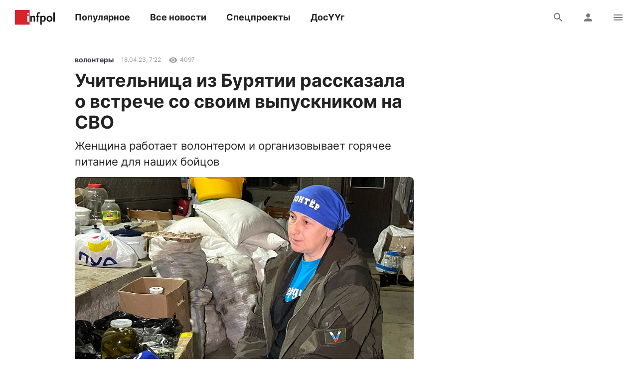

--- FILE ---
content_type: text/html; charset=UTF-8
request_url: https://zaluu.ru/
body_size: 47328
content:
<!DOCTYPE html> <html> <head> <meta charset="utf-8" /> <meta http-equiv="Content-Type" content="text/html; charset=utf-8" /> <meta name="viewport" content="width=device-width, initial-scale=1.0" /> <!--metatextblock--> <title>Залуу</title> <meta property="og:url" content="https://zaluu.ru" /> <meta property="og:title" content="Залуу" /> <meta property="og:description" content="" /> <meta property="og:type" content="website" /> <meta property="og:image" content="https://thb.tildacdn.com/tild3261-3139-4431-b264-393965616233/-/resize/504x/DSC03128.JPG" /> <link rel="canonical" href="https://zaluu.ru"> <!--/metatextblock--> <meta name="format-detection" content="telephone=no" /> <meta http-equiv="x-dns-prefetch-control" content="on"> <link rel="dns-prefetch" href="https://ws.tildacdn.com"> <link rel="dns-prefetch" href="https://static.tildacdn.com"> <link rel="shortcut icon" href="https://static.tildacdn.com/tild3633-3935-4437-b837-636337636563/favicon_3.ico" type="image/x-icon" /> <!-- Assets --> <script src="https://neo.tildacdn.com/js/tilda-fallback-1.0.min.js" async charset="utf-8"></script> <link rel="stylesheet" href="https://static.tildacdn.com/css/tilda-grid-3.0.min.css" type="text/css" media="all" onerror="this.loaderr='y';"/> <link rel="stylesheet" href="https://static.tildacdn.com/ws/project3687356/tilda-blocks-page17339750.min.css?t=1766132946" type="text/css" media="all" onerror="this.loaderr='y';" /> <link rel="preconnect" href="https://fonts.gstatic.com"> <link href="https://fonts.googleapis.com/css2?family=Roboto:wght@300;400;500;700&subset=latin,cyrillic" rel="stylesheet"> <link rel="stylesheet" href="https://static.tildacdn.com/css/tilda-animation-2.0.min.css" type="text/css" media="all" onerror="this.loaderr='y';" /> <link rel="stylesheet" href="https://static.tildacdn.com/css/tilda-popup-1.1.min.css" type="text/css" media="print" onload="this.media='all';" onerror="this.loaderr='y';" /> <noscript><link rel="stylesheet" href="https://static.tildacdn.com/css/tilda-popup-1.1.min.css" type="text/css" media="all" /></noscript> <link rel="stylesheet" href="https://static.tildacdn.com/css/tilda-forms-1.0.min.css" type="text/css" media="all" onerror="this.loaderr='y';" /> <link rel="stylesheet" href="https://static.tildacdn.com/css/tilda-slds-1.4.min.css" type="text/css" media="print" onload="this.media='all';" onerror="this.loaderr='y';" /> <noscript><link rel="stylesheet" href="https://static.tildacdn.com/css/tilda-slds-1.4.min.css" type="text/css" media="all" /></noscript> <link rel="stylesheet" href="https://static.tildacdn.com/css/tilda-feed-1.1.min.css" type="text/css" media="all" onerror="this.loaderr='y';" /> <link rel="stylesheet" href="https://static.tildacdn.com/css/tilda-cart-1.0.min.css" type="text/css" media="all" onerror="this.loaderr='y';" /> <link rel="stylesheet" href="https://static.tildacdn.com/css/tilda-menu-widgeticons-1.0.min.css" type="text/css" media="all" onerror="this.loaderr='y';" /> <link rel="stylesheet" href="https://static.tildacdn.com/css/tilda-zero-gallery-1.0.min.css" type="text/css" media="all" onerror="this.loaderr='y';" /> <link rel="stylesheet" href="https://static.tildacdn.com/css/tilda-zoom-2.0.min.css" type="text/css" media="print" onload="this.media='all';" onerror="this.loaderr='y';" /> <noscript><link rel="stylesheet" href="https://static.tildacdn.com/css/tilda-zoom-2.0.min.css" type="text/css" media="all" /></noscript> <script nomodule src="https://static.tildacdn.com/js/tilda-polyfill-1.0.min.js" charset="utf-8"></script> <script type="text/javascript">function t_onReady(func) {if(document.readyState!='loading') {func();} else {document.addEventListener('DOMContentLoaded',func);}}
function t_onFuncLoad(funcName,okFunc,time) {if(typeof window[funcName]==='function') {okFunc();} else {setTimeout(function() {t_onFuncLoad(funcName,okFunc,time);},(time||100));}}function t_throttle(fn,threshhold,scope) {return function() {fn.apply(scope||this,arguments);};}function t396_initialScale(t){var e=document.getElementById("rec"+t);if(e){var i=e.querySelector(".t396__artboard");if(i){window.tn_scale_initial_window_width||(window.tn_scale_initial_window_width=document.documentElement.clientWidth);var a=window.tn_scale_initial_window_width,r=[],n,l=i.getAttribute("data-artboard-screens");if(l){l=l.split(",");for(var o=0;o<l.length;o++)r[o]=parseInt(l[o],10)}else r=[320,480,640,960,1200];for(var o=0;o<r.length;o++){var d=r[o];a>=d&&(n=d)}var _="edit"===window.allrecords.getAttribute("data-tilda-mode"),c="center"===t396_getFieldValue(i,"valign",n,r),s="grid"===t396_getFieldValue(i,"upscale",n,r),w=t396_getFieldValue(i,"height_vh",n,r),g=t396_getFieldValue(i,"height",n,r),u=!!window.opr&&!!window.opr.addons||!!window.opera||-1!==navigator.userAgent.indexOf(" OPR/");if(!_&&c&&!s&&!w&&g&&!u){var h=parseFloat((a/n).toFixed(3)),f=[i,i.querySelector(".t396__carrier"),i.querySelector(".t396__filter")],v=Math.floor(parseInt(g,10)*h)+"px",p;i.style.setProperty("--initial-scale-height",v);for(var o=0;o<f.length;o++)f[o].style.setProperty("height","var(--initial-scale-height)");t396_scaleInitial__getElementsToScale(i).forEach((function(t){t.style.zoom=h}))}}}}function t396_scaleInitial__getElementsToScale(t){return t?Array.prototype.slice.call(t.children).filter((function(t){return t&&(t.classList.contains("t396__elem")||t.classList.contains("t396__group"))})):[]}function t396_getFieldValue(t,e,i,a){var r,n=a[a.length-1];if(!(r=i===n?t.getAttribute("data-artboard-"+e):t.getAttribute("data-artboard-"+e+"-res-"+i)))for(var l=0;l<a.length;l++){var o=a[l];if(!(o<=i)&&(r=o===n?t.getAttribute("data-artboard-"+e):t.getAttribute("data-artboard-"+e+"-res-"+o)))break}return r}window.TN_SCALE_INITIAL_VER="1.0",window.tn_scale_initial_window_width=null;</script> <script src="https://static.tildacdn.com/js/jquery-1.10.2.min.js" charset="utf-8" onerror="this.loaderr='y';"></script> <script src="https://static.tildacdn.com/js/tilda-scripts-3.0.min.js" charset="utf-8" defer onerror="this.loaderr='y';"></script> <script src="https://static.tildacdn.com/ws/project3687356/tilda-blocks-page17339750.min.js?t=1766132946" charset="utf-8" async onerror="this.loaderr='y';"></script> <script src="https://static.tildacdn.com/js/tilda-lazyload-1.0.min.js" charset="utf-8" async onerror="this.loaderr='y';"></script> <script src="https://static.tildacdn.com/js/tilda-animation-2.0.min.js" charset="utf-8" async onerror="this.loaderr='y';"></script> <script src="https://static.tildacdn.com/js/tilda-zero-1.1.min.js" charset="utf-8" async onerror="this.loaderr='y';"></script> <script src="https://static.tildacdn.com/js/tilda-popup-1.0.min.js" charset="utf-8" async onerror="this.loaderr='y';"></script> <script src="https://static.tildacdn.com/js/tilda-forms-1.0.min.js" charset="utf-8" async onerror="this.loaderr='y';"></script> <script src="https://static.tildacdn.com/js/tilda-feed-1.1.min.js" charset="utf-8" async onerror="this.loaderr='y';"></script> <script src="https://static.tildacdn.com/js/tilda-slds-1.4.min.js" charset="utf-8" async onerror="this.loaderr='y';"></script> <script src="https://static.tildacdn.com/js/hammer.min.js" charset="utf-8" async onerror="this.loaderr='y';"></script> <script src="https://static.tildacdn.com/js/tilda-cart-1.1.min.js" charset="utf-8" async onerror="this.loaderr='y';"></script> <script src="https://static.tildacdn.com/js/tilda-widget-positions-1.0.min.js" charset="utf-8" async onerror="this.loaderr='y';"></script> <script src="https://static.tildacdn.com/js/tilda-video-1.0.min.js" charset="utf-8" async onerror="this.loaderr='y';"></script> <script src="https://static.tildacdn.com/js/tilda-video-processor-1.0.min.js" charset="utf-8" async onerror="this.loaderr='y';"></script> <script src="https://static.tildacdn.com/js/tilda-menu-1.0.min.js" charset="utf-8" async onerror="this.loaderr='y';"></script> <script src="https://static.tildacdn.com/js/tilda-menu-widgeticons-1.0.min.js" charset="utf-8" async onerror="this.loaderr='y';"></script> <script src="https://static.tildacdn.com/js/tilda-zero-gallery-1.0.min.js" charset="utf-8" async onerror="this.loaderr='y';"></script> <script src="https://static.tildacdn.com/js/tilda-animation-sbs-1.0.min.js" charset="utf-8" async onerror="this.loaderr='y';"></script> <script src="https://static.tildacdn.com/js/tilda-zoom-2.0.min.js" charset="utf-8" async onerror="this.loaderr='y';"></script> <script src="https://static.tildacdn.com/js/tilda-zero-scale-1.0.min.js" charset="utf-8" async onerror="this.loaderr='y';"></script> <script src="https://static.tildacdn.com/js/tilda-skiplink-1.0.min.js" charset="utf-8" async onerror="this.loaderr='y';"></script> <script src="https://static.tildacdn.com/js/tilda-events-1.0.min.js" charset="utf-8" async onerror="this.loaderr='y';"></script> <script type="text/javascript">window.dataLayer=window.dataLayer||[];</script> <script type="text/javascript">(function() {if((/bot|google|yandex|baidu|bing|msn|duckduckbot|teoma|slurp|crawler|spider|robot|crawling|facebook/i.test(navigator.userAgent))===false&&typeof(sessionStorage)!='undefined'&&sessionStorage.getItem('visited')!=='y'&&document.visibilityState){var style=document.createElement('style');style.type='text/css';style.innerHTML='@media screen and (min-width: 980px) {.t-records {opacity: 0;}.t-records_animated {-webkit-transition: opacity ease-in-out .2s;-moz-transition: opacity ease-in-out .2s;-o-transition: opacity ease-in-out .2s;transition: opacity ease-in-out .2s;}.t-records.t-records_visible {opacity: 1;}}';document.getElementsByTagName('head')[0].appendChild(style);function t_setvisRecs(){var alr=document.querySelectorAll('.t-records');Array.prototype.forEach.call(alr,function(el) {el.classList.add("t-records_animated");});setTimeout(function() {Array.prototype.forEach.call(alr,function(el) {el.classList.add("t-records_visible");});sessionStorage.setItem("visited","y");},400);}
document.addEventListener('DOMContentLoaded',t_setvisRecs);}})();</script></head> <body class="t-body" style="margin:0;"> <!--allrecords--> <div id="allrecords" class="t-records" data-hook="blocks-collection-content-node" data-tilda-project-id="3687356" data-tilda-page-id="17339750" data-tilda-formskey="ef2deb65fe304c56826ddf0072f4f842" data-tilda-lazy="yes" data-tilda-root-zone="com" data-tilda-project-country="RU"> <!--header--> <header id="t-header" class="t-records" data-hook="blocks-collection-content-node" data-tilda-project-id="3687356" data-tilda-page-id="17393408" data-tilda-page-alias="menu" data-tilda-formskey="ef2deb65fe304c56826ddf0072f4f842" data-tilda-lazy="yes" data-tilda-root-zone="com" data-tilda-project-country="RU"> <div id="rec282073020" class="r t-rec t-rec_pb_0 t-screenmin-980px" style="padding-bottom:0px; " data-animationappear="off" data-record-type="258" data-screen-min="980px"> <!-- T229 --> <div id="nav282073020marker"></div> <div id="nav282073020" class="t229 t229__positionfixed " style="background-color: rgba(255,255,255,1); height:60px; " data-bgcolor-hex="#ffffff" data-bgcolor-rgba="rgba(255,255,255,1)" data-navmarker="nav282073020marker" data-appearoffset="" data-bgopacity="1" data-bgcolor-rgba-afterscroll="rgba(255,255,255,1)" data-menu="yes" data-menushadow="" data-menushadow-css=""> <div class="t229__maincontainer " style="height:60px;"> <div class="t229__padding40px"></div> <nav class="t229__centerside"> <ul role="list" class="t-menu__list"> <li class="t229__list_item"
style="padding:0 60px 0 0;"> <a class="t-menu__link-item"
href="/" data-menu-submenu-hook="">
главная</a> </li> <li class="t229__list_item"
style="padding:0 60px;"> <a class="t-menu__link-item"
href="/#rec295486849" data-menu-submenu-hook="">
о нас</a> </li> <li class="t229__list_item"
style="padding:0 60px;"> <a class="t-menu__link-item"
href="#contacts" data-menu-submenu-hook="">
контакты</a> </li> <li class="t229__list_item"
style="padding:0 0 0 60px;"> <a class="t-menu__link-item"
href="/news" data-menu-submenu-hook="">
новости</a> </li> </ul> </nav> <div class="t229__padding40px"></div> </div> </div> <script>t_onReady(function() {var rec=document.querySelector('#rec282073020');if(!rec) return;var burger=rec.querySelector('.t-menuburger');if(burger) {t_onFuncLoad('t_menu__createMobileMenu',function() {t_menu__createMobileMenu('282073020','.t229');});}
t_onFuncLoad('t_menu__highlightActiveLinks',function() {t_menu__highlightActiveLinks('.t229__list_item a');});rec.querySelector('.t229').classList.remove('t229__beforeready');t_onFuncLoad('t_menu__findAnchorLinks',function() {t_menu__findAnchorLinks('282073020','.t229__list_item a');});});</script> <script>t_onReady(function() {t_onFuncLoad('t_menu__setBGcolor',function() {t_menu__setBGcolor('282073020','.t229');window.addEventListener('load',function() {t_menu__setBGcolor('282073020','.t229');});window.addEventListener('resize',t_throttle(function() {t_menu__setBGcolor('282073020','.t229');}));});t_onFuncLoad('t_menu__interactFromKeyboard',function() {t_menu__interactFromKeyboard('282073020');});});</script> <script>t_onReady(function() {t_onFuncLoad('t_menu__changeBgOpacity',function() {t_menu__changeBgOpacity('282073020','.t229');window.addEventListener('scroll',t_throttle(function() {t_menu__changeBgOpacity('282073020','.t229');}));});});</script> <style>#rec282073020 .t-menu__link-item{-webkit-transition:color 0.3s ease-in-out,opacity 0.3s ease-in-out;transition:color 0.3s ease-in-out,opacity 0.3s ease-in-out;}#rec282073020 .t-menu__link-item.t-active:not(.t978__menu-link){color:#9141f4 !important;}#rec282073020 .t-menu__link-item:not(.t-active):not(.tooltipstered):hover{color:#9141f4 !important;opacity:1 !important;}#rec282073020 .t-menu__link-item:not(.t-active):not(.tooltipstered):focus-visible{color:#9141f4 !important;opacity:1 !important;}@supports (overflow:-webkit-marquee) and (justify-content:inherit){#rec282073020 .t-menu__link-item,#rec282073020 .t-menu__link-item.t-active{opacity:1 !important;}}</style> <style> #rec282073020 .t229__list_item .t-menu__link-item{font-size:16px;color:#000000;font-weight:400;}</style> </div> <div id="rec1585159271" class="r t-rec" style=" " data-animationappear="off" data-record-type="131"> <!-- T123 --> <div class="t123"> <div class="t-container_100 "> <div class="t-width t-width_100 "> <!-- nominify begin --> <script async src="https://culturaltracking.ru/static/js/spxl.js?pixelId=19833" data-pixel-id="19833"></script> <!-- nominify end --> </div> </div> </div> </div> <div id="rec295560684" class="r t-rec" style=" " data-animationappear="off" data-record-type="131"> <!-- T123 --> <div class="t123"> <div class="t-container_100 "> <div class="t-width t-width_100 "> <!-- nominify begin --> <style>
    
    .t229__maincontainer {
    border-bottom: 2px solid #000;
}
    
</style> <!-- nominify end --> </div> </div> </div> </div> <div id="rec295561869" class="r t-rec" style=" " data-animationappear="off" data-record-type="131"> <!-- T123 --> <div class="t123"> <div class="t-container_100 "> <div class="t-width t-width_100 "> <!-- nominify begin --> <script src="https://cdnjs.cloudflare.com/ajax/libs/smoothscroll/1.4.10/SmoothScroll.min.js" integrity="sha256-huW7yWl7tNfP7lGk46XE+Sp0nCotjzYodhVKlwaNeco=" crossorigin="anonymous"></script> <script>
SmoothScroll({
    // Время скролла 400 = 0.4 секунды
    animationTime    : 700,
    // Размер шага в пикселях 
    stepSize         : 75,

    // Дополнительные настройки:
    
    // Ускорение 
    accelerationDelta : 20,  
    // Максимальное ускорение
    accelerationMax   : 2,   

    // Поддержка клавиатуры
    keyboardSupport   : true,  
    // Шаг скролла стрелками на клавиатуре в пикселях
    arrowScroll       : 50,

    // Pulse (less tweakable)
    // ratio of "tail" to "acceleration"
    pulseAlgorithm   : true,
    pulseScale       : 4,
    pulseNormalize   : 1,

    // Поддержка тачпада
    touchpadSupport   : true,
})
</script> <!-- nominify end --> </div> </div> </div> </div> <div id="rec295562481" class="r t-rec" style=" " data-record-type="270"> <div class="t270"></div> <script>t_onReady(function() {var hash=window.location.hash;t_onFuncLoad('t270_scroll',function() {t270_scroll(hash,-3);});setTimeout(function() {var curPath=window.location.pathname;var curFullPath=window.location.origin + curPath;var recs=document.querySelectorAll('.r');Array.prototype.forEach.call(recs,function(rec) {var selects='a[href^="#"]:not([href="#"]):not(.carousel-control):not(.t-carousel__control):not([href^="#price"]):not([href^="#submenu"]):not([href^="#popup"]):not([href*="#zeropopup"]):not([href*="#closepopup"]):not([href*="#closeallpopup"]):not([href^="#prodpopup"]):not([href^="#order"]):not([href^="#!"]):not([target="_blank"]),' +
'a[href^="' + curPath + '#"]:not([href*="#!/tfeeds/"]):not([href*="#!/tproduct/"]):not([href*="#!/tab/"]):not([href*="#popup"]):not([href*="#zeropopup"]):not([href*="#closepopup"]):not([href*="#closeallpopup"]):not([target="_blank"]),' +
'a[href^="' + curFullPath + '#"]:not([href*="#!/tfeeds/"]):not([href*="#!/tproduct/"]):not([href*="#!/tab/"]):not([href*="#popup"]):not([href*="#zeropopup"]):not([href*="#closepopup"]):not([href*="#closeallpopup"]):not([target="_blank"])';var elements=rec.querySelectorAll(selects);Array.prototype.forEach.call(elements,function(element) {element.addEventListener('click',function(event) {event.preventDefault();var hash=this.hash.trim();t_onFuncLoad('t270_scroll',function() {t270_scroll(hash,-3);});});});});if(document.querySelectorAll('.js-store').length>0||document.querySelectorAll('.js-feed').length>0) {t_onFuncLoad('t270_scroll',function() {t270_scroll(hash,-3,1);});}},500);setTimeout(function() {var hash=window.location.hash;if(hash&&document.querySelectorAll('a[name="' + hash.slice(1) + '"], div[id="' + hash.slice(1) + '"]').length>0) {if(window.isMobile) {t_onFuncLoad('t270_scroll',function() {t270_scroll(hash,0);});} else {t_onFuncLoad('t270_scroll',function() {t270_scroll(hash,0);});}}},1000);window.addEventListener('popstate',function() {var hash=window.location.hash;if(hash&&document.querySelectorAll('a[name="' + hash.slice(1) + '"], div[id="' + hash.slice(1) + '"]').length>0) {if(window.isMobile) {t_onFuncLoad('t270_scroll',function() {t270_scroll(hash,0);});} else {t_onFuncLoad('t270_scroll',function() {t270_scroll(hash,0);});}}});});</script> </div> <div id="rec282599907" class="r t-rec t-rec_pb_0 t-screenmax-980px" style="padding-bottom:0px; " data-animationappear="off" data-record-type="450" data-screen-max="980px"> <div class="t450__menu__content "
style="top:15px; " data-menu="yes" data-appearoffset="" data-hideoffset=""> <div class="t450__burger_container t450__small "> <div class="t450__burger_bg t450__burger_cirqle"
style="background-color:#000000; opacity:1;"> </div> <button type="button"
class="t-menuburger t-menuburger_first t-menuburger__small"
aria-label="Навигационное меню"
aria-expanded="false"> <span style="background-color:#ffffff;"></span> <span style="background-color:#ffffff;"></span> <span style="background-color:#ffffff;"></span> <span style="background-color:#ffffff;"></span> </button> <script>function t_menuburger_init(recid) {var rec=document.querySelector('#rec' + recid);if(!rec) return;var burger=rec.querySelector('.t-menuburger');if(!burger) return;var isSecondStyle=burger.classList.contains('t-menuburger_second');if(isSecondStyle&&!window.isMobile&&!('ontouchend' in document)) {burger.addEventListener('mouseenter',function() {if(burger.classList.contains('t-menuburger-opened')) return;burger.classList.remove('t-menuburger-unhovered');burger.classList.add('t-menuburger-hovered');});burger.addEventListener('mouseleave',function() {if(burger.classList.contains('t-menuburger-opened')) return;burger.classList.remove('t-menuburger-hovered');burger.classList.add('t-menuburger-unhovered');setTimeout(function() {burger.classList.remove('t-menuburger-unhovered');},300);});}
burger.addEventListener('click',function() {if(!burger.closest('.tmenu-mobile')&&!burger.closest('.t450__burger_container')&&!burger.closest('.t466__container')&&!burger.closest('.t204__burger')&&!burger.closest('.t199__js__menu-toggler')) {burger.classList.toggle('t-menuburger-opened');burger.classList.remove('t-menuburger-unhovered');}});var menu=rec.querySelector('[data-menu="yes"]');if(!menu) return;var menuLinks=menu.querySelectorAll('.t-menu__link-item');var submenuClassList=['t978__menu-link_hook','t978__tm-link','t966__tm-link','t794__tm-link','t-menusub__target-link'];Array.prototype.forEach.call(menuLinks,function(link) {link.addEventListener('click',function() {var isSubmenuHook=submenuClassList.some(function(submenuClass) {return link.classList.contains(submenuClass);});if(isSubmenuHook) return;burger.classList.remove('t-menuburger-opened');});});menu.addEventListener('clickedAnchorInTooltipMenu',function() {burger.classList.remove('t-menuburger-opened');});}
t_onReady(function() {t_onFuncLoad('t_menuburger_init',function(){t_menuburger_init('282599907');});});</script> <style>.t-menuburger{position:relative;flex-shrink:0;width:28px;height:20px;padding:0;border:none;background-color:transparent;outline:none;-webkit-transform:rotate(0deg);transform:rotate(0deg);transition:transform .5s ease-in-out;cursor:pointer;z-index:999;}.t-menuburger span{display:block;position:absolute;width:100%;opacity:1;left:0;-webkit-transform:rotate(0deg);transform:rotate(0deg);transition:.25s ease-in-out;height:3px;background-color:#000;}.t-menuburger span:nth-child(1){top:0px;}.t-menuburger span:nth-child(2),.t-menuburger span:nth-child(3){top:8px;}.t-menuburger span:nth-child(4){top:16px;}.t-menuburger__big{width:42px;height:32px;}.t-menuburger__big span{height:5px;}.t-menuburger__big span:nth-child(2),.t-menuburger__big span:nth-child(3){top:13px;}.t-menuburger__big span:nth-child(4){top:26px;}.t-menuburger__small{width:22px;height:14px;}.t-menuburger__small span{height:2px;}.t-menuburger__small span:nth-child(2),.t-menuburger__small span:nth-child(3){top:6px;}.t-menuburger__small span:nth-child(4){top:12px;}.t-menuburger-opened span:nth-child(1){top:8px;width:0%;left:50%;}.t-menuburger-opened span:nth-child(2){-webkit-transform:rotate(45deg);transform:rotate(45deg);}.t-menuburger-opened span:nth-child(3){-webkit-transform:rotate(-45deg);transform:rotate(-45deg);}.t-menuburger-opened span:nth-child(4){top:8px;width:0%;left:50%;}.t-menuburger-opened.t-menuburger__big span:nth-child(1){top:6px;}.t-menuburger-opened.t-menuburger__big span:nth-child(4){top:18px;}.t-menuburger-opened.t-menuburger__small span:nth-child(1),.t-menuburger-opened.t-menuburger__small span:nth-child(4){top:6px;}@media (hover),(min-width:0\0){.t-menuburger_first:hover span:nth-child(1){transform:translateY(1px);}.t-menuburger_first:hover span:nth-child(4){transform:translateY(-1px);}.t-menuburger_first.t-menuburger__big:hover span:nth-child(1){transform:translateY(3px);}.t-menuburger_first.t-menuburger__big:hover span:nth-child(4){transform:translateY(-3px);}}.t-menuburger_second span:nth-child(2),.t-menuburger_second span:nth-child(3){width:80%;left:20%;right:0;}@media (hover),(min-width:0\0){.t-menuburger_second.t-menuburger-hovered span:nth-child(2),.t-menuburger_second.t-menuburger-hovered span:nth-child(3){animation:t-menuburger-anim 0.3s ease-out normal forwards;}.t-menuburger_second.t-menuburger-unhovered span:nth-child(2),.t-menuburger_second.t-menuburger-unhovered span:nth-child(3){animation:t-menuburger-anim2 0.3s ease-out normal forwards;}}.t-menuburger_second.t-menuburger-opened span:nth-child(2),.t-menuburger_second.t-menuburger-opened span:nth-child(3){left:0;right:0;width:100%!important;}.t-menuburger_third span:nth-child(4){width:70%;left:unset;right:0;}@media (hover),(min-width:0\0){.t-menuburger_third:not(.t-menuburger-opened):hover span:nth-child(4){width:100%;}}.t-menuburger_third.t-menuburger-opened span:nth-child(4){width:0!important;right:50%;}.t-menuburger_fourth{height:12px;}.t-menuburger_fourth.t-menuburger__small{height:8px;}.t-menuburger_fourth.t-menuburger__big{height:18px;}.t-menuburger_fourth span:nth-child(2),.t-menuburger_fourth span:nth-child(3){top:4px;opacity:0;}.t-menuburger_fourth span:nth-child(4){top:8px;}.t-menuburger_fourth.t-menuburger__small span:nth-child(2),.t-menuburger_fourth.t-menuburger__small span:nth-child(3){top:3px;}.t-menuburger_fourth.t-menuburger__small span:nth-child(4){top:6px;}.t-menuburger_fourth.t-menuburger__small span:nth-child(2),.t-menuburger_fourth.t-menuburger__small span:nth-child(3){top:3px;}.t-menuburger_fourth.t-menuburger__small span:nth-child(4){top:6px;}.t-menuburger_fourth.t-menuburger__big span:nth-child(2),.t-menuburger_fourth.t-menuburger__big span:nth-child(3){top:6px;}.t-menuburger_fourth.t-menuburger__big span:nth-child(4){top:12px;}@media (hover),(min-width:0\0){.t-menuburger_fourth:not(.t-menuburger-opened):hover span:nth-child(1){transform:translateY(1px);}.t-menuburger_fourth:not(.t-menuburger-opened):hover span:nth-child(4){transform:translateY(-1px);}.t-menuburger_fourth.t-menuburger__big:not(.t-menuburger-opened):hover span:nth-child(1){transform:translateY(3px);}.t-menuburger_fourth.t-menuburger__big:not(.t-menuburger-opened):hover span:nth-child(4){transform:translateY(-3px);}}.t-menuburger_fourth.t-menuburger-opened span:nth-child(1),.t-menuburger_fourth.t-menuburger-opened span:nth-child(4){top:4px;}.t-menuburger_fourth.t-menuburger-opened span:nth-child(2),.t-menuburger_fourth.t-menuburger-opened span:nth-child(3){opacity:1;}@keyframes t-menuburger-anim{0%{width:80%;left:20%;right:0;}50%{width:100%;left:0;right:0;}100%{width:80%;left:0;right:20%;}}@keyframes t-menuburger-anim2{0%{width:80%;left:0;}50%{width:100%;right:0;left:0;}100%{width:80%;left:20%;right:0;}}</style> </div> </div> <!-- t450 --> <div id="nav282599907marker"></div> <div class="t450__overlay"> <div class="t450__overlay_bg"
style=" "> </div> </div> <div id="nav282599907" class="t450 " data-tooltip-hook=""
style="max-width: 250px;"> <button type="button"
class="t450__close-button t450__close t450_opened "
aria-label="Close menu"> <div class="t450__close_icon" style="color:#ffffff;"> <span></span> <span></span> <span></span> <span></span> </div> </button> <div class="t450__container t-align_left"> <div class="t450__top"> <nav class="t450__menu"> <ul role="list" class="t450__list t-menu__list"> <li class="t450__list_item"> <a class="t-menu__link-item "
href="/" data-menu-submenu-hook="" data-menu-item-number="1">
главная
</a> </li> <li class="t450__list_item"> <a class="t-menu__link-item "
href="/#rec295486849" data-menu-submenu-hook="" data-menu-item-number="2">
о нас
</a> </li> <li class="t450__list_item"> <a class="t-menu__link-item "
href="#contacts" data-menu-submenu-hook="" data-menu-item-number="3">
контакты
</a> </li> <li class="t450__list_item"> <a class="t-menu__link-item "
href="/news" data-menu-submenu-hook="" data-menu-item-number="4">
новости
</a> </li> </ul> </nav> </div> <div class="t450__rightside"> </div> </div> </div> <script>t_onReady(function() {var rec=document.querySelector('#rec282599907');if(!rec) return;rec.setAttribute('data-animationappear','off');rec.style.opacity=1;t_onFuncLoad('t450_initMenu',function() {t450_initMenu('282599907');});t_onFuncLoad('t_menuWidgets__init',function() {t_menuWidgets__init('282599907');});});</script> <style>#rec282599907 .t-menu__link-item{-webkit-transition:color 0.3s ease-in-out,opacity 0.3s ease-in-out;transition:color 0.3s ease-in-out,opacity 0.3s ease-in-out;position:relative;}#rec282599907 .t-menu__link-item.t-active:not(.t978__menu-link){color:#ffffff !important;}#rec282599907 .t-menu__link-item.t-active::after{content:'';position:absolute;left:0;-webkit-transition:all 0.3s ease;transition:all 0.3s ease;opacity:1;width:100%;height:100%;bottom:-1px;border-bottom:1px solid #ffffff;-webkit-box-shadow:inset 0px -1px 0px 0px #ffffff;-moz-box-shadow:inset 0px -1px 0px 0px #ffffff;box-shadow:inset 0px -1px 0px 0px #ffffff;}#rec282599907 .t-menu__link-item:not(.t-active):not(.tooltipstered):hover{color:#9141f4 !important;opacity:1 !important;}#rec282599907 .t-menu__link-item:not(.t-active):not(.tooltipstered):focus-visible{color:#9141f4 !important;opacity:1 !important;}@supports (overflow:-webkit-marquee) and (justify-content:inherit){#rec282599907 .t-menu__link-item,#rec282599907 .t-menu__link-item.t-active{opacity:1 !important;}}</style> <style> #rec282599907 .t450__logo{font-size:20px;font-weight:400;}</style> <style> #rec282599907 .t450__logowrapper a{font-size:20px;font-weight:400;}#rec282599907 a.t-menu__link-item{font-size:18px;color:#ffffff;font-weight:400;}</style> <style> #rec282599907 .t450__right_langs_lang a{color:#ffffff;font-weight:400;}</style> </div> </header> <!--/header--> <div id="rec282067374" class="r t-rec t-rec_pt_0 t-rec_pb_0" style="padding-top:0px;padding-bottom:0px; " data-animationappear="off" data-record-type="396"> <!-- T396 --> <style>#rec282067374 .t396__artboard {min-height:928px;height:100vh;background-color:#ffffff;}#rec282067374 .t396__filter {min-height:928px;height:100vh;}#rec282067374 .t396__carrier{min-height:928px;height:100vh;background-position:center center;background-attachment:scroll;background-size:cover;background-repeat:no-repeat;}@media screen and (max-width:1199px) {#rec282067374 .t396__artboard,#rec282067374 .t396__filter,#rec282067374 .t396__carrier {}#rec282067374 .t396__filter {}#rec282067374 .t396__carrier {background-attachment:scroll;}}@media screen and (max-width:959px) {#rec282067374 .t396__artboard,#rec282067374 .t396__filter,#rec282067374 .t396__carrier {min-height:700px;}#rec282067374 .t396__filter {}#rec282067374 .t396__carrier {background-attachment:scroll;}}@media screen and (max-width:639px) {#rec282067374 .t396__artboard,#rec282067374 .t396__filter,#rec282067374 .t396__carrier {min-height:808px;}#rec282067374 .t396__filter {}#rec282067374 .t396__carrier {background-attachment:scroll;}}@media screen and (max-width:479px) {#rec282067374 .t396__artboard,#rec282067374 .t396__filter,#rec282067374 .t396__carrier {min-height:458px;}#rec282067374 .t396__filter {}#rec282067374 .t396__carrier {background-attachment:scroll;}}#rec282067374 .tn-elem[data-elem-id="1613548674468"]{z-index:7;top:calc(50vh - 0px + 0px);left:calc(50% - 416px + 0px);width:832px;height:auto;}#rec282067374 .tn-elem[data-elem-id="1613548674468"] .tn-atom{background-position:center center;border-width:var(--t396-borderwidth,0);border-style:var(--t396-borderstyle,solid);border-color:var(--t396-bordercolor,transparent);transition:background-color var(--t396-speedhover,0s) ease-in-out,color var(--t396-speedhover,0s) ease-in-out,border-color var(--t396-speedhover,0s) ease-in-out,box-shadow var(--t396-shadowshoverspeed,0.2s) ease-in-out;}#rec282067374 .tn-elem[data-elem-id="1613548674468"] .tn-atom__img {}@media screen and (max-width:1199px) {}@media screen and (max-width:959px) {#rec282067374 .tn-elem[data-elem-id="1613548674468"] {top:calc(464px - 0px + -98px);left:calc(50% - 416px + -1px);width:517px;height:auto;}}@media screen and (max-width:639px) {#rec282067374 .tn-elem[data-elem-id="1613548674468"] {top:calc(464px - 0px + -38px);left:calc(50% - 416px + 0px);width:456px;height:auto;}}@media screen and (max-width:479px) {#rec282067374 .tn-elem[data-elem-id="1613548674468"] {top:calc(464px - 0px + -10px);left:calc(50% - 416px + 0px);width:254px;height:auto;}}#rec282067374 .tn-elem[data-elem-id="1613548944345"]{z-index:10;top:calc(50vh + 464px + -55px);left:calc(50% - 119.5px + 1px);width:239px;height:auto;}#rec282067374 .tn-elem[data-elem-id="1613548944345"] .tn-atom{background-position:center center;border-width:var(--t396-borderwidth,0);border-style:var(--t396-borderstyle,solid);border-color:var(--t396-bordercolor,transparent);transition:background-color var(--t396-speedhover,0s) ease-in-out,color var(--t396-speedhover,0s) ease-in-out,border-color var(--t396-speedhover,0s) ease-in-out,box-shadow var(--t396-shadowshoverspeed,0.2s) ease-in-out;}#rec282067374 .tn-elem[data-elem-id="1613548944345"] .tn-atom__img {}@media screen and (max-width:1199px) {}@media screen and (max-width:959px) {#rec282067374 .tn-elem[data-elem-id="1613548944345"] {top:calc(928px + -90px);left:calc(50% - 119.5px + -1px);height:auto;}}@media screen and (max-width:639px) {}@media screen and (max-width:479px) {#rec282067374 .tn-elem[data-elem-id="1613548944345"] {top:calc(928px + -38px);left:calc(50% - 119.5px + 1px);height:auto;}}</style> <div class='t396'> <div class="t396__artboard" data-artboard-recid="282067374" data-artboard-screens="320,480,640,960,1200" data-artboard-height="928" data-artboard-valign="center" data-artboard-height_vh="100" data-artboard-upscale="grid" data-artboard-height-res-320="458" data-artboard-height-res-480="808" data-artboard-height-res-640="700"> <div class="t396__carrier" data-artboard-recid="282067374"></div> <div class="t396__filter" data-artboard-recid="282067374"></div> <div class='t396__elem tn-elem tn-elem__2820673741613548674468' data-elem-id='1613548674468' data-elem-type='image' data-field-top-value="0" data-field-left-value="0" data-field-width-value="832" data-field-axisy-value="center" data-field-axisx-value="center" data-field-container-value="grid" data-field-topunits-value="px" data-field-leftunits-value="px" data-field-heightunits-value="" data-field-widthunits-value="px" data-field-filewidth-value="640" data-field-fileheight-value="474" data-field-top-res-320-value="-10" data-field-left-res-320-value="0" data-field-width-res-320-value="254" data-field-top-res-480-value="-38" data-field-left-res-480-value="0" data-field-width-res-480-value="456" data-field-top-res-640-value="-98" data-field-left-res-640-value="-1" data-field-width-res-640-value="517"> <div class='tn-atom'> <img class='tn-atom__img t-img' data-original='https://static.tildacdn.com/tild3537-3832-4534-b333-323064323265/MOSHED-2021-10-20-11.gif'
src='https://thb.tildacdn.com/tild3537-3832-4534-b333-323064323265/-/resize/20x/MOSHED-2021-10-20-11.gif'
alt='' imgfield='tn_img_1613548674468'
/> </div> </div> <div class='t396__elem tn-elem tn-elem__2820673741613548944345' data-elem-id='1613548944345' data-elem-type='image' data-field-top-value="-55" data-field-left-value="1" data-field-width-value="239" data-field-axisy-value="bottom" data-field-axisx-value="center" data-field-container-value="grid" data-field-topunits-value="px" data-field-leftunits-value="px" data-field-heightunits-value="" data-field-widthunits-value="px" data-field-filewidth-value="239" data-field-fileheight-value="55" data-field-top-res-320-value="-38" data-field-left-res-320-value="1" data-field-top-res-640-value="-90" data-field-left-res-640-value="-1"> <div class='tn-atom'> <img class='tn-atom__img t-img' data-original='https://static.tildacdn.com/tild3737-3465-4537-b563-373335333734/Group_152.svg'
src='https://static.tildacdn.com/tild3737-3465-4537-b563-373335333734/Group_152.svg'
alt='' imgfield='tn_img_1613548944345'
/> </div> </div> </div> </div> <script>t_onReady(function() {t_onFuncLoad('t396_init',function() {t396_init('282067374');});});</script> <!-- /T396 --> </div> <div id="rec369163537" class="r t-rec" style=" " data-animationappear="off" data-record-type="702"> <!-- T702 --> <div class="t702"> <div
class="t-popup" data-tooltip-hook="#hel_opening"
role="dialog"
aria-modal="true"
tabindex="-1"
aria-label="Забронируйте бесплатный билет на открытие выставки &quot;ХЭЛ&quot;"> <div class="t-popup__close t-popup__block-close"> <button
type="button"
class="t-popup__close-wrapper t-popup__block-close-button"
aria-label="Закрыть диалоговое окно"> <svg role="presentation" class="t-popup__close-icon" width="23px" height="23px" viewBox="0 0 23 23" version="1.1" xmlns="http://www.w3.org/2000/svg" xmlns:xlink="http://www.w3.org/1999/xlink"> <g stroke="none" stroke-width="1" fill="#fff" fill-rule="evenodd"> <rect transform="translate(11.313708, 11.313708) rotate(-45.000000) translate(-11.313708, -11.313708) " x="10.3137085" y="-3.6862915" width="2" height="30"></rect> <rect transform="translate(11.313708, 11.313708) rotate(-315.000000) translate(-11.313708, -11.313708) " x="10.3137085" y="-3.6862915" width="2" height="30"></rect> </g> </svg> </button> </div> <style>@media screen and (max-width:560px){#rec369163537 .t-popup__close-icon g{fill:#ffffff !important;}}</style> <div class="t-popup__container t-width t-width_6" data-popup-type="702"> <div class="t702__wrapper"> <div class="t702__text-wrapper t-align_center"> <div class="t702__title t-title t-title_xxs" id="popuptitle_369163537">Забронируйте бесплатный билет на открытие выставки "ХЭЛ"</div> <div class="t702__descr t-descr t-descr_xs">Открытие пройдет 23 октября</div> </div> <form
id="form369163537" name='form369163537' role="form" action='' method='POST' data-formactiontype="2" data-inputbox=".t-input-group" 
class="t-form js-form-proccess t-form_inputs-total_4 " data-success-callback="t702_onSuccess"> <!-- NO ONE SERVICES CONNECTED --> <!-- @classes t-title t-text t-btn --> <div class="js-successbox t-form__successbox t-text t-text_md"
aria-live="polite"
style="display:none;" data-success-message="Спасибо! Электронный билет придет на указанную вами почту"></div> <div
class="t-form__inputsbox
t-form__inputsbox_vertical-form t-form__inputsbox_inrow "> <div
class=" t-input-group t-input-group_nm " data-input-lid="1495810354468" data-field-type="nm" data-field-name="Name"> <label
for='input_1495810354468'
class="t-input-title t-descr t-descr_md"
id="field-title_1495810354468" data-redactor-toolbar="no"
field="li_title__1495810354468"
style="color:;">Ваше имя</label> <div class="t-input-block " style="border-radius:5px;"> <input
type="text"
autocomplete="name"
name="Name"
id="input_1495810354468"
class="t-input js-tilda-rule"
value="" data-tilda-req="1" aria-required="true" data-tilda-rule="name"
aria-describedby="error_1495810354468"
style="color:#000000;border:1px solid #c9c9c9;border-radius:5px;"> </div> <div class="t-input-error" aria-live="polite" id="error_1495810354468"></div> </div> <div
class=" t-input-group t-input-group_nm " data-input-lid="1495810359387" data-field-type="nm" data-field-name="Name_2"> <label
for='input_1495810359387'
class="t-input-title t-descr t-descr_md"
id="field-title_1495810359387" data-redactor-toolbar="no"
field="li_title__1495810359387"
style="color:;">Ваша фамилия</label> <div class="t-input-block " style="border-radius:5px;"> <input
type="text"
autocomplete="name"
name="Name_2"
id="input_1495810359387"
class="t-input js-tilda-rule"
value="" data-tilda-req="1" aria-required="true" data-tilda-rule="name"
aria-describedby="error_1495810359387"
style="color:#000000;border:1px solid #c9c9c9;border-radius:5px;"> </div> <div class="t-input-error" aria-live="polite" id="error_1495810359387"></div> </div> <div
class=" t-input-group t-input-group_em " data-input-lid="1495810410810" data-field-type="em" data-field-name="Email"> <label
for='input_1495810410810'
class="t-input-title t-descr t-descr_md"
id="field-title_1495810410810" data-redactor-toolbar="no"
field="li_title__1495810410810"
style="color:;">Ваша электронная почта</label> <div class="t-input-block " style="border-radius:5px;"> <input
type="email"
autocomplete="email"
name="Email"
id="input_1495810410810"
class="t-input js-tilda-rule"
value="" data-tilda-req="1" aria-required="true" data-tilda-rule="email"
aria-describedby="error_1495810410810"
style="color:#000000;border:1px solid #c9c9c9;border-radius:5px;"> </div> <div class="t-input-error" aria-live="polite" id="error_1495810410810"></div> </div> <div
class=" t-input-group t-input-group_ph " data-input-lid="1634695798854" data-field-type="ph" data-field-name="Phone"> <label
for='input_1634695798854'
class="t-input-title t-descr t-descr_md"
id="field-title_1634695798854" data-redactor-toolbar="no"
field="li_title__1634695798854"
style="color:;">Ваш номер телефона</label> <div class="t-input-block " style="border-radius:5px;"> <input
type="tel"
autocomplete="tel"
name="Phone"
id="input_1634695798854"
class="t-input js-tilda-rule"
value="" data-tilda-req="1" aria-required="true" data-tilda-rule="phone"
pattern="[0-9]*"
aria-describedby="error_1634695798854"
style="color:#000000;border:1px solid #c9c9c9;border-radius:5px;"> </div> <div class="t-input-error" aria-live="polite" id="error_1634695798854"></div> </div> <div class="t-form__errorbox-middle"> <!--noindex--> <div
class="js-errorbox-all t-form__errorbox-wrapper"
style="display:none;" data-nosnippet
tabindex="-1"
aria-label="Ошибки при заполнении формы"> <ul
role="list"
class="t-form__errorbox-text t-text t-text_md"> <li class="t-form__errorbox-item js-rule-error js-rule-error-all"></li> <li class="t-form__errorbox-item js-rule-error js-rule-error-req"></li> <li class="t-form__errorbox-item js-rule-error js-rule-error-email"></li> <li class="t-form__errorbox-item js-rule-error js-rule-error-name"></li> <li class="t-form__errorbox-item js-rule-error js-rule-error-phone"></li> <li class="t-form__errorbox-item js-rule-error js-rule-error-minlength"></li> <li class="t-form__errorbox-item js-rule-error js-rule-error-string"></li> </ul> </div> <!--/noindex--> </div> <div class="t-form__submit"> <button
class="t-submit t-btnflex t-btnflex_type_submit t-btnflex_md"
type="submit"><span class="t-btnflex__text">Забронировать билет</span> <style>#rec369163537 .t-btnflex.t-btnflex_type_submit {color:#ffffff;background-color:#000000;--border-width:0px;border-style:none !important;border-radius:5px;box-shadow:none !important;transition-duration:0.2s;transition-property:background-color,color,border-color,box-shadow,opacity,transform,gap;transition-timing-function:ease-in-out;}</style></button> </div> </div> <div class="t-form__errorbox-bottom"> <!--noindex--> <div
class="js-errorbox-all t-form__errorbox-wrapper"
style="display:none;" data-nosnippet
tabindex="-1"
aria-label="Ошибки при заполнении формы"> <ul
role="list"
class="t-form__errorbox-text t-text t-text_md"> <li class="t-form__errorbox-item js-rule-error js-rule-error-all"></li> <li class="t-form__errorbox-item js-rule-error js-rule-error-req"></li> <li class="t-form__errorbox-item js-rule-error js-rule-error-email"></li> <li class="t-form__errorbox-item js-rule-error js-rule-error-name"></li> <li class="t-form__errorbox-item js-rule-error js-rule-error-phone"></li> <li class="t-form__errorbox-item js-rule-error js-rule-error-minlength"></li> <li class="t-form__errorbox-item js-rule-error js-rule-error-string"></li> </ul> </div> <!--/noindex--> </div> </form> <style>#rec369163537 input::-webkit-input-placeholder {color:#000000;opacity:0.5;}#rec369163537 input::-moz-placeholder{color:#000000;opacity:0.5;}#rec369163537 input:-moz-placeholder {color:#000000;opacity:0.5;}#rec369163537 input:-ms-input-placeholder{color:#000000;opacity:0.5;}#rec369163537 textarea::-webkit-input-placeholder {color:#000000;opacity:0.5;}#rec369163537 textarea::-moz-placeholder{color:#000000;opacity:0.5;}#rec369163537 textarea:-moz-placeholder {color:#000000;opacity:0.5;}#rec369163537 textarea:-ms-input-placeholder{color:#000000;opacity:0.5;}</style> </div> </div> </div> </div> <script>t_onReady(function() {t_onFuncLoad('t702_initPopup',function() {t702_initPopup('369163537');});});</script> <style> #rec369163537 .t702__descr{font-family:'Roboto';}</style> </div> <div id="rec1062077076" class="r t-rec" style=" " data-animationappear="off" data-record-type="396"> <!-- T396 --> <style>#rec1062077076 .t396__artboard {height:70px;background-color:#ffffff;}#rec1062077076 .t396__filter {height:70px;}#rec1062077076 .t396__carrier{height:70px;background-position:center center;background-attachment:scroll;background-size:cover;background-repeat:no-repeat;}@media screen and (max-width:1199px) {#rec1062077076 .t396__artboard,#rec1062077076 .t396__filter,#rec1062077076 .t396__carrier {}#rec1062077076 .t396__filter {}#rec1062077076 .t396__carrier {background-attachment:scroll;}}@media screen and (max-width:959px) {#rec1062077076 .t396__artboard,#rec1062077076 .t396__filter,#rec1062077076 .t396__carrier {}#rec1062077076 .t396__filter {}#rec1062077076 .t396__carrier {background-attachment:scroll;}}@media screen and (max-width:639px) {#rec1062077076 .t396__artboard,#rec1062077076 .t396__filter,#rec1062077076 .t396__carrier {}#rec1062077076 .t396__filter {}#rec1062077076 .t396__carrier {background-attachment:scroll;}}@media screen and (max-width:479px) {#rec1062077076 .t396__artboard,#rec1062077076 .t396__filter,#rec1062077076 .t396__carrier {height:50px;}#rec1062077076 .t396__filter {}#rec1062077076 .t396__carrier {background-attachment:scroll;}}#rec1062077076 .tn-elem[data-elem-id="1649147542027"]{color:#000000;z-index:11;top:16px;left:calc(50% - 600px + 170px);width:424px;height:auto;}#rec1062077076 .tn-elem.t396__elem--anim-hidden[data-elem-id="1649147542027"] {opacity:0;}#rec1062077076 .tn-elem[data-elem-id="1649147542027"] .tn-atom{color:#000000;font-size:32px;font-family:'Helios',Arial,sans-serif;line-height:1.15;font-weight:400;text-transform:uppercase;background-position:center center;border-width:var(--t396-borderwidth,0);border-style:var(--t396-borderstyle,solid);border-color:var(--t396-bordercolor,transparent);transition:background-color var(--t396-speedhover,0s) ease-in-out,color var(--t396-speedhover,0s) ease-in-out,border-color var(--t396-speedhover,0s) ease-in-out,box-shadow var(--t396-shadowshoverspeed,0.2s) ease-in-out;}@media screen and (max-width:1199px) {#rec1062077076 .tn-elem[data-elem-id="1649147542027"] {top:16px;left:calc(50% - 480px + 1454px);height:auto;}}@media screen and (max-width:959px) {}@media screen and (max-width:639px) {#rec1062077076 .tn-elem[data-elem-id="1649147542027"] {top:20px;left:calc(50% - 240px + -360px);height:auto;}}@media screen and (max-width:479px) {#rec1062077076 .tn-elem[data-elem-id="1649147542027"] {top:13px;left:calc(50% - 160px + 19px);width:339px;height:auto;}#rec1062077076 .tn-elem[data-elem-id="1649147542027"] .tn-atom{font-size:22px;background-size:cover;}}#rec1062077076 .tn-elem[data-elem-id="1655808675447"]{color:#000000;z-index:12;top:16px;left:calc(50% - 600px + 650px);width:424px;height:auto;}#rec1062077076 .tn-elem.t396__elem--anim-hidden[data-elem-id="1655808675447"] {opacity:0;}#rec1062077076 .tn-elem[data-elem-id="1655808675447"] .tn-atom{color:#000000;font-size:32px;font-family:'Helios',Arial,sans-serif;line-height:1.15;font-weight:400;text-transform:uppercase;background-position:center center;border-width:var(--t396-borderwidth,0);border-style:var(--t396-borderstyle,solid);border-color:var(--t396-bordercolor,transparent);transition:background-color var(--t396-speedhover,0s) ease-in-out,color var(--t396-speedhover,0s) ease-in-out,border-color var(--t396-speedhover,0s) ease-in-out,box-shadow var(--t396-shadowshoverspeed,0.2s) ease-in-out;}@media screen and (max-width:1199px) {#rec1062077076 .tn-elem[data-elem-id="1655808675447"] {top:16px;left:calc(50% - 480px + 974px);height:auto;}}@media screen and (max-width:959px) {}@media screen and (max-width:639px) {#rec1062077076 .tn-elem[data-elem-id="1655808675447"] {top:20px;left:calc(50% - 240px + -360px);height:auto;}}@media screen and (max-width:479px) {#rec1062077076 .tn-elem[data-elem-id="1655808675447"] {top:13px;left:calc(50% - 160px + 19px);width:339px;height:auto;}#rec1062077076 .tn-elem[data-elem-id="1655808675447"] .tn-atom{font-size:22px;background-size:cover;}}#rec1062077076 .tn-elem[data-elem-id="1655808705046"]{color:#000000;z-index:13;top:16px;left:calc(50% - 600px + 1130px);width:424px;height:auto;}#rec1062077076 .tn-elem.t396__elem--anim-hidden[data-elem-id="1655808705046"] {opacity:0;}#rec1062077076 .tn-elem[data-elem-id="1655808705046"] .tn-atom{color:#000000;font-size:32px;font-family:'Helios',Arial,sans-serif;line-height:1.15;font-weight:400;text-transform:uppercase;background-position:center center;border-width:var(--t396-borderwidth,0);border-style:var(--t396-borderstyle,solid);border-color:var(--t396-bordercolor,transparent);transition:background-color var(--t396-speedhover,0s) ease-in-out,color var(--t396-speedhover,0s) ease-in-out,border-color var(--t396-speedhover,0s) ease-in-out,box-shadow var(--t396-shadowshoverspeed,0.2s) ease-in-out;}@media screen and (max-width:1199px) {#rec1062077076 .tn-elem[data-elem-id="1655808705046"] {top:16px;left:calc(50% - 480px + -466px);height:auto;}}@media screen and (max-width:959px) {}@media screen and (max-width:639px) {#rec1062077076 .tn-elem[data-elem-id="1655808705046"] {top:20px;left:calc(50% - 240px + -360px);height:auto;}}@media screen and (max-width:479px) {#rec1062077076 .tn-elem[data-elem-id="1655808705046"] {top:13px;left:calc(50% - 160px + 19px);width:339px;height:auto;}#rec1062077076 .tn-elem[data-elem-id="1655808705046"] .tn-atom{font-size:22px;background-size:cover;}}#rec1062077076 .tn-elem[data-elem-id="1655808626300"]{color:#000000;z-index:16;top:16px;left:calc(50% - 600px + -312px);width:424px;height:auto;}#rec1062077076 .tn-elem.t396__elem--anim-hidden[data-elem-id="1655808626300"] {opacity:0;}#rec1062077076 .tn-elem[data-elem-id="1655808626300"] .tn-atom{color:#000000;font-size:32px;font-family:'Helios',Arial,sans-serif;line-height:1.15;font-weight:400;text-transform:uppercase;background-position:center center;border-width:var(--t396-borderwidth,0);border-style:var(--t396-borderstyle,solid);border-color:var(--t396-bordercolor,transparent);transition:background-color var(--t396-speedhover,0s) ease-in-out,color var(--t396-speedhover,0s) ease-in-out,border-color var(--t396-speedhover,0s) ease-in-out,box-shadow var(--t396-shadowshoverspeed,0.2s) ease-in-out;}@media screen and (max-width:1199px) {#rec1062077076 .tn-elem[data-elem-id="1655808626300"] {top:16px;left:calc(50% - 480px + 14px);height:auto;}}@media screen and (max-width:959px) {}@media screen and (max-width:639px) {#rec1062077076 .tn-elem[data-elem-id="1655808626300"] {top:20px;left:calc(50% - 240px + -360px);height:auto;}}@media screen and (max-width:479px) {#rec1062077076 .tn-elem[data-elem-id="1655808626300"] {top:13px;left:calc(50% - 160px + 19px);width:339px;height:auto;}#rec1062077076 .tn-elem[data-elem-id="1655808626300"] .tn-atom{font-size:22px;background-size:cover;}}#rec1062077076 .tn-elem[data-elem-id="1655808705057"]{color:#000000;z-index:20;top:16px;left:calc(50% - 600px + 1610px);width:424px;height:auto;}#rec1062077076 .tn-elem.t396__elem--anim-hidden[data-elem-id="1655808705057"] {opacity:0;}#rec1062077076 .tn-elem[data-elem-id="1655808705057"] .tn-atom{color:#000000;font-size:32px;font-family:'Helios',Arial,sans-serif;line-height:1.15;font-weight:400;text-transform:uppercase;background-position:center center;border-width:var(--t396-borderwidth,0);border-style:var(--t396-borderstyle,solid);border-color:var(--t396-bordercolor,transparent);transition:background-color var(--t396-speedhover,0s) ease-in-out,color var(--t396-speedhover,0s) ease-in-out,border-color var(--t396-speedhover,0s) ease-in-out,box-shadow var(--t396-shadowshoverspeed,0.2s) ease-in-out;}@media screen and (max-width:1199px) {#rec1062077076 .tn-elem[data-elem-id="1655808705057"] {top:16px;left:calc(50% - 480px + 494px);height:auto;}}@media screen and (max-width:959px) {}@media screen and (max-width:639px) {#rec1062077076 .tn-elem[data-elem-id="1655808705057"] {top:20px;left:calc(50% - 240px + 600px);height:auto;}}@media screen and (max-width:479px) {#rec1062077076 .tn-elem[data-elem-id="1655808705057"] {top:13px;left:calc(50% - 160px + 19px);width:339px;height:auto;}#rec1062077076 .tn-elem[data-elem-id="1655808705057"] .tn-atom{font-size:22px;background-size:cover;}}#rec1062077076 .tn-elem[data-elem-id="1655808986963"]{color:#000000;z-index:21;top:16px;left:calc(50% - 600px + 1610px);width:243px;height:auto;}#rec1062077076 .tn-elem.t396__elem--anim-hidden[data-elem-id="1655808986963"] {opacity:0;}#rec1062077076 .tn-elem[data-elem-id="1655808986963"] .tn-atom{color:#000000;font-size:32px;font-family:'Helios',Arial,sans-serif;line-height:1.15;font-weight:400;text-transform:uppercase;background-position:center center;border-width:var(--t396-borderwidth,0);border-style:var(--t396-borderstyle,solid);border-color:var(--t396-bordercolor,transparent);transition:background-color var(--t396-speedhover,0s) ease-in-out,color var(--t396-speedhover,0s) ease-in-out,border-color var(--t396-speedhover,0s) ease-in-out,box-shadow var(--t396-shadowshoverspeed,0.2s) ease-in-out;}@media screen and (max-width:1199px) {#rec1062077076 .tn-elem[data-elem-id="1655808986963"] {top:16px;left:calc(50% - 480px + 494px);height:auto;}}@media screen and (max-width:959px) {}@media screen and (max-width:639px) {#rec1062077076 .tn-elem[data-elem-id="1655808986963"] {top:20px;left:calc(50% - 240px + 120px);height:auto;}}@media screen and (max-width:479px) {#rec1062077076 .tn-elem[data-elem-id="1655808986963"] {top:13px;left:calc(50% - 160px + 19px);width:339px;height:auto;}#rec1062077076 .tn-elem[data-elem-id="1655808986963"] .tn-atom{font-size:22px;background-size:cover;}}#rec1062077076 .tn-elem[data-elem-id="1655809095999"]{color:#000000;z-index:22;top:16px;left:calc(50% - 600px + 1610px);width:276px;height:auto;}#rec1062077076 .tn-elem.t396__elem--anim-hidden[data-elem-id="1655809095999"] {opacity:0;}#rec1062077076 .tn-elem[data-elem-id="1655809095999"] .tn-atom{color:#000000;font-size:32px;font-family:'Helios',Arial,sans-serif;line-height:1.15;font-weight:400;text-transform:uppercase;background-position:center center;border-width:var(--t396-borderwidth,0);border-style:var(--t396-borderstyle,solid);border-color:var(--t396-bordercolor,transparent);transition:background-color var(--t396-speedhover,0s) ease-in-out,color var(--t396-speedhover,0s) ease-in-out,border-color var(--t396-speedhover,0s) ease-in-out,box-shadow var(--t396-shadowshoverspeed,0.2s) ease-in-out;}@media screen and (max-width:1199px) {#rec1062077076 .tn-elem[data-elem-id="1655809095999"] {top:16px;left:calc(50% - 480px + 494px);height:auto;}}@media screen and (max-width:959px) {}@media screen and (max-width:639px) {#rec1062077076 .tn-elem[data-elem-id="1655809095999"] {top:20px;left:calc(50% - 240px + 120px);height:auto;}}@media screen and (max-width:479px) {#rec1062077076 .tn-elem[data-elem-id="1655809095999"] {top:13px;left:calc(50% - 160px + 499px);width:339px;height:auto;}#rec1062077076 .tn-elem[data-elem-id="1655809095999"] .tn-atom{font-size:22px;background-size:cover;}}#rec1062077076 .tn-elem[data-elem-id="1616581761086"]{z-index:57;top:0px;left:calc(50% - 50% + 0px);width:100%;height:2px;}#rec1062077076 .tn-elem[data-elem-id="1616581761086"] .tn-atom{background-color:#000000;background-position:center center;border-width:var(--t396-borderwidth,0);border-style:var(--t396-borderstyle,solid);border-color:var(--t396-bordercolor,transparent);transition:background-color var(--t396-speedhover,0s) ease-in-out,color var(--t396-speedhover,0s) ease-in-out,border-color var(--t396-speedhover,0s) ease-in-out,box-shadow var(--t396-shadowshoverspeed,0.2s) ease-in-out;}@media screen and (max-width:1199px) {}@media screen and (max-width:959px) {}@media screen and (max-width:639px) {}@media screen and (max-width:479px) {}#rec1062077076 .tn-elem[data-elem-id="1616581762825"]{z-index:58;top:calc(70px - 2px + 0px);left:calc(50% - 50% + 0px);width:100%;height:2px;}#rec1062077076 .tn-elem[data-elem-id="1616581762825"] .tn-atom{background-color:#000000;background-position:center center;border-width:var(--t396-borderwidth,0);border-style:var(--t396-borderstyle,solid);border-color:var(--t396-bordercolor,transparent);transition:background-color var(--t396-speedhover,0s) ease-in-out,color var(--t396-speedhover,0s) ease-in-out,border-color var(--t396-speedhover,0s) ease-in-out,box-shadow var(--t396-shadowshoverspeed,0.2s) ease-in-out;}@media screen and (max-width:1199px) {}@media screen and (max-width:959px) {}@media screen and (max-width:639px) {}@media screen and (max-width:479px) {}</style> <div class='t396'> <div class="t396__artboard" data-artboard-recid="1062077076" data-artboard-screens="320,480,640,960,1200" data-artboard-height="70" data-artboard-valign="center" data-artboard-upscale="grid" data-artboard-height-res-320="50"> <div class="t396__carrier" data-artboard-recid="1062077076"></div> <div class="t396__filter" data-artboard-recid="1062077076"></div> <div class='t396__elem tn-elem tn-elem__10620770761649147542027 ' data-elem-id='1649147542027' data-elem-type='text' data-field-top-value="16" data-field-left-value="170" data-field-width-value="424" data-field-axisy-value="top" data-field-axisx-value="left" data-field-container-value="grid" data-field-topunits-value="px" data-field-leftunits-value="px" data-field-heightunits-value="" data-field-widthunits-value="px" data-animate-mobile="y" data-animate-sbs-event="intoview" data-animate-sbs-trg="1" data-animate-sbs-trgofst="0" data-animate-sbs-loop="loop" data-animate-sbs-opts="[{'ti':'0','mx':'0','my':'0','sx':'1','sy':'1','op':'1','ro':'0','bl':'0','ea':'','dt':'0'},{'ti':2000,'mx':-480,'my':0,'sx':'1','sy':'1','op':'1','ro':'0','bl':'0','ea':'','dt':'0'}]" data-field-fontsize-value="32" data-field-top-res-320-value="13" data-field-left-res-320-value="19" data-field-width-res-320-value="339" data-field-fontsize-res-320-value="22" data-field-top-res-480-value="20" data-field-left-res-480-value="-360" data-field-top-res-960-value="16" data-field-left-res-960-value="1454"> <div class='tn-atom'field='tn_text_1649147542027'>Выставка</div> </div> <div class='t396__elem tn-elem tn-elem__10620770761655808675447 ' data-elem-id='1655808675447' data-elem-type='text' data-field-top-value="16" data-field-left-value="650" data-field-width-value="424" data-field-axisy-value="top" data-field-axisx-value="left" data-field-container-value="grid" data-field-topunits-value="px" data-field-leftunits-value="px" data-field-heightunits-value="" data-field-widthunits-value="px" data-animate-mobile="y" data-animate-sbs-event="intoview" data-animate-sbs-trg="1" data-animate-sbs-trgofst="0" data-animate-sbs-loop="loop" data-animate-sbs-opts="[{'ti':'0','mx':'0','my':'0','sx':'1','sy':'1','op':'1','ro':'0','bl':'0','ea':'','dt':'0'},{'ti':2000,'mx':-480,'my':0,'sx':'1','sy':'1','op':'1','ro':'0','bl':'0','ea':'','dt':'0'}]" data-field-fontsize-value="32" data-field-top-res-320-value="13" data-field-left-res-320-value="19" data-field-width-res-320-value="339" data-field-fontsize-res-320-value="22" data-field-top-res-480-value="20" data-field-left-res-480-value="-360" data-field-top-res-960-value="16" data-field-left-res-960-value="974"> <div class='tn-atom'field='tn_text_1655808675447'>Выставка</div> </div> <div class='t396__elem tn-elem tn-elem__10620770761655808705046 ' data-elem-id='1655808705046' data-elem-type='text' data-field-top-value="16" data-field-left-value="1130" data-field-width-value="424" data-field-axisy-value="top" data-field-axisx-value="left" data-field-container-value="grid" data-field-topunits-value="px" data-field-leftunits-value="px" data-field-heightunits-value="" data-field-widthunits-value="px" data-animate-mobile="y" data-animate-sbs-event="intoview" data-animate-sbs-trg="1" data-animate-sbs-trgofst="0" data-animate-sbs-loop="loop" data-animate-sbs-opts="[{'ti':'0','mx':'0','my':'0','sx':'1','sy':'1','op':'1','ro':'0','bl':'0','ea':'','dt':'0'},{'ti':2000,'mx':-480,'my':0,'sx':'1','sy':'1','op':'1','ro':'0','bl':'0','ea':'','dt':'0'}]" data-field-fontsize-value="32" data-field-top-res-320-value="13" data-field-left-res-320-value="19" data-field-width-res-320-value="339" data-field-fontsize-res-320-value="22" data-field-top-res-480-value="20" data-field-left-res-480-value="-360" data-field-top-res-960-value="16" data-field-left-res-960-value="-466"> <div class='tn-atom'field='tn_text_1655808705046'>Выставка</div> </div> <div class='t396__elem tn-elem tn-elem__10620770761655808626300 ' data-elem-id='1655808626300' data-elem-type='text' data-field-top-value="16" data-field-left-value="-312" data-field-width-value="424" data-field-axisy-value="top" data-field-axisx-value="left" data-field-container-value="grid" data-field-topunits-value="px" data-field-leftunits-value="px" data-field-heightunits-value="" data-field-widthunits-value="px" data-animate-mobile="y" data-animate-sbs-event="intoview" data-animate-sbs-trg="1" data-animate-sbs-trgofst="0" data-animate-sbs-loop="loop" data-animate-sbs-opts="[{'ti':'0','mx':'0','my':'0','sx':'1','sy':'1','op':'1','ro':'0','bl':'0','ea':'','dt':'0'},{'ti':2000,'mx':-480,'my':0,'sx':'1','sy':'1','op':'1','ro':'0','bl':'0','ea':'','dt':'0'}]" data-field-fontsize-value="32" data-field-top-res-320-value="13" data-field-left-res-320-value="19" data-field-width-res-320-value="339" data-field-fontsize-res-320-value="22" data-field-top-res-480-value="20" data-field-left-res-480-value="-360" data-field-top-res-960-value="16" data-field-left-res-960-value="14"> <div class='tn-atom'field='tn_text_1655808626300'>Выставка</div> </div> <div class='t396__elem tn-elem tn-elem__10620770761655808705057 ' data-elem-id='1655808705057' data-elem-type='text' data-field-top-value="16" data-field-left-value="1610" data-field-width-value="424" data-field-axisy-value="top" data-field-axisx-value="left" data-field-container-value="grid" data-field-topunits-value="px" data-field-leftunits-value="px" data-field-heightunits-value="" data-field-widthunits-value="px" data-animate-mobile="y" data-animate-sbs-event="intoview" data-animate-sbs-trg="1" data-animate-sbs-trgofst="0" data-animate-sbs-loop="loop" data-animate-sbs-opts="[{'ti':'0','mx':'0','my':'0','sx':'1','sy':'1','op':'1','ro':'0','bl':'0','ea':'','dt':'0'},{'ti':2000,'mx':-480,'my':0,'sx':'1','sy':'1','op':'1','ro':'0','bl':'0','ea':'','dt':'0'}]" data-field-fontsize-value="32" data-field-top-res-320-value="13" data-field-left-res-320-value="19" data-field-width-res-320-value="339" data-field-fontsize-res-320-value="22" data-field-top-res-480-value="20" data-field-left-res-480-value="600" data-field-top-res-960-value="16" data-field-left-res-960-value="494"> <div class='tn-atom'field='tn_text_1655808705057'>Выставка</div> </div> <div class='t396__elem tn-elem tn-elem__10620770761655808986963 ' data-elem-id='1655808986963' data-elem-type='text' data-field-top-value="16" data-field-left-value="1610" data-field-width-value="243" data-field-axisy-value="top" data-field-axisx-value="left" data-field-container-value="grid" data-field-topunits-value="px" data-field-leftunits-value="px" data-field-heightunits-value="" data-field-widthunits-value="px" data-animate-mobile="y" data-animate-sbs-event="intoview" data-animate-sbs-trg="1" data-animate-sbs-trgofst="0" data-animate-sbs-loop="loop" data-animate-sbs-opts="[{'ti':'0','mx':'0','my':'0','sx':'1','sy':'1','op':'1','ro':'0','bl':'0','ea':'','dt':'0'},{'ti':2000,'mx':-480,'my':0,'sx':'1','sy':'1','op':'1','ro':'0','bl':'0','ea':'','dt':'0'}]" data-field-fontsize-value="32" data-field-top-res-320-value="13" data-field-left-res-320-value="19" data-field-width-res-320-value="339" data-field-fontsize-res-320-value="22" data-field-top-res-480-value="20" data-field-left-res-480-value="120" data-field-top-res-960-value="16" data-field-left-res-960-value="494"> <div class='tn-atom'field='tn_text_1655808986963'>Выставка</div> </div> <div class='t396__elem tn-elem tn-elem__10620770761655809095999 ' data-elem-id='1655809095999' data-elem-type='text' data-field-top-value="16" data-field-left-value="1610" data-field-width-value="276" data-field-axisy-value="top" data-field-axisx-value="left" data-field-container-value="grid" data-field-topunits-value="px" data-field-leftunits-value="px" data-field-heightunits-value="" data-field-widthunits-value="px" data-animate-mobile="y" data-animate-sbs-event="intoview" data-animate-sbs-trg="1" data-animate-sbs-trgofst="0" data-animate-sbs-loop="loop" data-animate-sbs-opts="[{'ti':'0','mx':'0','my':'0','sx':'1','sy':'1','op':'1','ro':'0','bl':'0','ea':'','dt':'0'},{'ti':2000,'mx':-480,'my':0,'sx':'1','sy':'1','op':'1','ro':'0','bl':'0','ea':'','dt':'0'}]" data-field-fontsize-value="32" data-field-top-res-320-value="13" data-field-left-res-320-value="499" data-field-width-res-320-value="339" data-field-fontsize-res-320-value="22" data-field-top-res-480-value="20" data-field-left-res-480-value="120" data-field-top-res-960-value="16" data-field-left-res-960-value="494"> <div class='tn-atom'field='tn_text_1655809095999'>Выставка</div> </div> <div class='t396__elem tn-elem tn-elem__10620770761616581761086' data-elem-id='1616581761086' data-elem-type='shape' data-field-top-value="0" data-field-left-value="0" data-field-height-value="2" data-field-width-value="100" data-field-axisy-value="top" data-field-axisx-value="center" data-field-container-value="window" data-field-topunits-value="px" data-field-leftunits-value="px" data-field-heightunits-value="px" data-field-widthunits-value="%"> <div class='tn-atom'> </div> </div> <div class='t396__elem tn-elem tn-elem__10620770761616581762825' data-elem-id='1616581762825' data-elem-type='shape' data-field-top-value="0" data-field-left-value="0" data-field-height-value="2" data-field-width-value="100" data-field-axisy-value="bottom" data-field-axisx-value="center" data-field-container-value="window" data-field-topunits-value="px" data-field-leftunits-value="px" data-field-heightunits-value="px" data-field-widthunits-value="%"> <div class='tn-atom'> </div> </div> </div> </div> <script>t_onReady(function() {t_onFuncLoad('t396_init',function() {t396_init('1062077076');});});</script> <!-- /T396 --> </div> <div id="rec871639091" class="r t-rec t-rec_pt_0 t-rec_pb_0" style="padding-top:0px;padding-bottom:0px; " data-animationappear="off" data-record-type="396"> <!-- T396 --> <style>#rec871639091 .t396__artboard {height:820px;background-color:#ffffff;}#rec871639091 .t396__filter {height:820px;}#rec871639091 .t396__carrier{height:820px;background-position:center center;background-attachment:scroll;background-size:cover;background-repeat:no-repeat;}@media screen and (max-width:1199px) {#rec871639091 .t396__artboard,#rec871639091 .t396__filter,#rec871639091 .t396__carrier {height:740px;}#rec871639091 .t396__artboard {background-color:#ffffff;}#rec871639091 .t396__filter{}#rec871639091 .t396__carrier {background-position:center center;background-attachment:scroll;}}@media screen and (max-width:959px) {#rec871639091 .t396__artboard,#rec871639091 .t396__filter,#rec871639091 .t396__carrier {height:1160px;}#rec871639091 .t396__filter {}#rec871639091 .t396__carrier {background-attachment:scroll;}}@media screen and (max-width:639px) {#rec871639091 .t396__artboard,#rec871639091 .t396__filter,#rec871639091 .t396__carrier {height:1090px;}#rec871639091 .t396__filter {}#rec871639091 .t396__carrier {background-attachment:scroll;}}@media screen and (max-width:479px) {#rec871639091 .t396__artboard,#rec871639091 .t396__filter,#rec871639091 .t396__carrier {height:1070px;}#rec871639091 .t396__filter {}#rec871639091 .t396__carrier {background-attachment:scroll;}}#rec871639091 .tn-elem[data-elem-id="1616579092266"]{color:#000000;z-index:3;top:140px;left:calc(50% - 600px + 640px);width:501px;height:auto;}#rec871639091 .tn-elem[data-elem-id="1616579092266"] .tn-atom {vertical-align:middle;color:#000000;font-size:24px;font-family:'Helios',Arial,sans-serif;line-height:1.15;font-weight:600;background-position:center center;border-width:var(--t396-borderwidth,0);border-style:var(--t396-borderstyle,solid);border-color:var(--t396-bordercolor,transparent);transition:background-color var(--t396-speedhover,0s) ease-in-out,color var(--t396-speedhover,0s) ease-in-out,border-color var(--t396-speedhover,0s) ease-in-out,box-shadow var(--t396-shadowshoverspeed,0.2s) ease-in-out;}@media screen and (max-width:1199px) {#rec871639091 .tn-elem[data-elem-id="1616579092266"] {display:table;top:70px;left:calc(50% - 480px + 550px);width:331px;height:auto;}#rec871639091 .tn-elem[data-elem-id="1616579092266"] .tn-atom{font-size:19px;background-size:cover;}}@media screen and (max-width:959px) {#rec871639091 .tn-elem[data-elem-id="1616579092266"] {display:table;top:704px;left:calc(50% - 320px + 70px);width:414px;height:auto;}#rec871639091 .tn-elem[data-elem-id="1616579092266"]{color:#000000;}#rec871639091 .tn-elem[data-elem-id="1616579092266"] .tn-atom{color:#000000;font-size:24px;background-size:cover;}}@media screen and (max-width:639px) {#rec871639091 .tn-elem[data-elem-id="1616579092266"] {display:table;top:603px;left:calc(50% - 240px + 19px);width:413px;height:auto;}#rec871639091 .tn-elem[data-elem-id="1616579092266"] .tn-atom {vertical-align:middle;white-space:normal;font-size:24px;background-size:cover;}}@media screen and (max-width:479px) {#rec871639091 .tn-elem[data-elem-id="1616579092266"] {display:table;top:511px;left:calc(50% - 160px + 10px);width:310px;height:auto;}#rec871639091 .tn-elem[data-elem-id="1616579092266"] .tn-atom {vertical-align:middle;white-space:normal;font-size:18px;background-size:cover;}}#rec871639091 .tn-elem[data-elem-id="1720411827179"]{text-align:center;z-index:3;top:132px;left:calc(50% - 600px + 70px);width:501px;height:644px;}#rec871639091 .tn-elem[data-elem-id="1720411827179"] .tn-atom{font-size:14px;font-family:'Roboto',Arial,sans-serif;line-height:1.55;font-weight:400;border-radius:calc(0px * var(--zoom,1)) calc(0px * var(--zoom,1)) calc(0px * var(--zoom,1)) calc(0px * var(--zoom,1));background-position:center center;border-width:var(--t396-borderwidth,0);border-style:var(--t396-borderstyle,solid);border-color:var(--t396-bordercolor,transparent);transition:background-color var(--t396-speedhover,0s) ease-in-out,color var(--t396-speedhover,0s) ease-in-out,border-color var(--t396-speedhover,0s) ease-in-out,box-shadow var(--t396-shadowshoverspeed,0.2s) ease-in-out;}#rec871639091 .tn-elem[data-elem-id="1720411827179"] .t-slds__main {border-radius:calc(0px * var(--zoom,1)) calc(0px * var(--zoom,1)) calc(0px * var(--zoom,1)) calc(0px * var(--zoom,1));border-style:solid ;transition:box-shadow var(--t396-shadowshoverspeed,0.2s) ease-in-out;}#rec871639091 .tn-elem[data-elem-id="1720411827179"] .t-slds__arrow {}@media screen and (max-width:1199px) {#rec871639091 .tn-elem[data-elem-id="1720411827179"] {display:table;top:73px;left:calc(50% - 480px + 70px);width:422px;height:563px;}#rec871639091 .tn-elem[data-elem-id="1720411827179"] .tn-atom__slds-img {background-size:cover;}}@media screen and (max-width:959px) {#rec871639091 .tn-elem[data-elem-id="1720411827179"] {display:table;top:58px;left:calc(50% - 320px + 70px);width:500px;height:609px;}#rec871639091 .tn-elem[data-elem-id="1720411827179"] .tn-atom__slds-img {background-size:cover;}}@media screen and (max-width:639px) {#rec871639091 .tn-elem[data-elem-id="1720411827179"] {display:table;top:21px;left:calc(50% - 240px + 60px);width:361px;height:541px;}#rec871639091 .tn-elem[data-elem-id="1720411827179"] .tn-atom__slds-img {background-size:cover;}}@media screen and (max-width:479px) {#rec871639091 .tn-elem[data-elem-id="1720411827179"] {display:table;top:17px;left:calc(50% - 160px + 11px);width:300px;height:420px;}#rec871639091 .tn-elem[data-elem-id="1720411827179"] .tn-atom__slds-img {background-size:cover;}}#rec871639091 .tn-elem[data-elem-id="1732099524056"]{color:#000000;z-index:3;top:191px;left:calc(50% - 600px + 639px);width:481px;height:auto;}#rec871639091 .tn-elem[data-elem-id="1732099524056"] .tn-atom {vertical-align:middle;color:#000000;font-size:12px;font-family:'Helios',Arial,sans-serif;line-height:1.65;font-weight:400;background-position:center center;border-width:var(--t396-borderwidth,0);border-style:var(--t396-borderstyle,solid);border-color:var(--t396-bordercolor,transparent);transition:background-color var(--t396-speedhover,0s) ease-in-out,color var(--t396-speedhover,0s) ease-in-out,border-color var(--t396-speedhover,0s) ease-in-out,box-shadow var(--t396-shadowshoverspeed,0.2s) ease-in-out;}@media screen and (max-width:1199px) {#rec871639091 .tn-elem[data-elem-id="1732099524056"] {display:table;top:130px;left:calc(50% - 480px + 550px);width:380px;height:auto;}#rec871639091 .tn-elem[data-elem-id="1732099524056"] .tn-atom{font-size:12px;background-size:cover;}}@media screen and (max-width:959px) {#rec871639091 .tn-elem[data-elem-id="1732099524056"] {display:table;top:777px;left:calc(50% - 320px + 70px);width:561px;height:auto;}#rec871639091 .tn-elem[data-elem-id="1732099524056"] .tn-atom{font-size:14px;background-size:cover;}}@media screen and (max-width:639px) {#rec871639091 .tn-elem[data-elem-id="1732099524056"] {display:table;top:670px;left:calc(50% - 240px + 21px);width:442px;height:auto;}}@media screen and (max-width:479px) {#rec871639091 .tn-elem[data-elem-id="1732099524056"] {display:table;top:553px;left:calc(50% - 160px + 20px);width:300px;height:auto;}#rec871639091 .tn-elem[data-elem-id="1732099524056"] .tn-atom {vertical-align:middle;white-space:normal;font-size:14px;background-size:cover;}}</style> <div class='t396'> <div class="t396__artboard" data-artboard-recid="871639091" data-artboard-screens="320,480,640,960,1200" data-artboard-height="820" data-artboard-valign="stretch" data-artboard-upscale="window" data-artboard-height-res-320="1070" data-artboard-height-res-480="1090" data-artboard-height-res-640="1160" data-artboard-height-res-960="740" data-artboard-upscale-res-960="grid"> <div class="t396__carrier" data-artboard-recid="871639091"></div> <div class="t396__filter" data-artboard-recid="871639091"></div> <div class='t396__elem tn-elem tn-elem__8716390911616579092266' data-elem-id='1616579092266' data-elem-type='text' data-field-top-value="140" data-field-left-value="640" data-field-height-value="28" data-field-width-value="501" data-field-axisy-value="top" data-field-axisx-value="left" data-field-container-value="grid" data-field-topunits-value="px" data-field-leftunits-value="px" data-field-heightunits-value="px" data-field-widthunits-value="px" data-field-textfit-value="autoheight" data-field-fontsize-value="24" data-field-top-res-320-value="511" data-field-left-res-320-value="10" data-field-height-res-320-value="21" data-field-width-res-320-value="310" data-field-container-res-320-value="grid" data-field-heightunits-res-320-value="px" data-field-textfit-res-320-value="autoheight" data-field-fontsize-res-320-value="18" data-field-top-res-480-value="603" data-field-left-res-480-value="19" data-field-height-res-480-value="28" data-field-width-res-480-value="413" data-field-container-res-480-value="grid" data-field-heightunits-res-480-value="px" data-field-textfit-res-480-value="autoheight" data-field-fontsize-res-480-value="24" data-field-top-res-640-value="704" data-field-left-res-640-value="70" data-field-width-res-640-value="414" data-field-fontsize-res-640-value="24" data-field-top-res-960-value="70" data-field-left-res-960-value="550" data-field-width-res-960-value="331" data-field-container-res-960-value="grid" data-field-fontsize-res-960-value="19"> <div class='tn-atom'field='tn_text_1616579092266'><strong>Иноземные истории</strong></div> </div> <div class='t396__elem tn-elem tn-elem__8716390911720411827179' data-elem-id='1720411827179' data-elem-type='gallery' data-field-top-value="132" data-field-left-value="70" data-field-height-value="644" data-field-width-value="501" data-field-axisy-value="top" data-field-axisx-value="left" data-field-container-value="grid" data-field-topunits-value="px" data-field-leftunits-value="px" data-field-heightunits-value="px" data-field-widthunits-value="px" data-field-fontsize-value="14" data-field-top-res-320-value="17" data-field-left-res-320-value="11" data-field-height-res-320-value="420" data-field-width-res-320-value="300" data-field-top-res-480-value="21" data-field-left-res-480-value="60" data-field-height-res-480-value="541" data-field-width-res-480-value="361" data-field-top-res-640-value="58" data-field-left-res-640-value="70" data-field-height-res-640-value="609" data-field-width-res-640-value="500" data-field-container-res-640-value="grid" data-field-top-res-960-value="73" data-field-left-res-960-value="70" data-field-height-res-960-value="563" data-field-width-res-960-value="422" data-field-imgs-value="[{&quot;lid&quot;:&quot;tild3339-6532-4037-b862-346166633561&quot;,&quot;li_img&quot;:&quot;https://static.tildacdn.com/tild3764-6134-4233-b864-663561313063/2025-12-19_135654.jpg&quot;,&quot;li_imgalt&quot;:&quot;&quot;,&quot;li_imgtitle&quot;:&quot;&quot;,&quot;li_imgurl&quot;:&quot;&quot;,&quot;li_imgtarget&quot;:&quot;&quot;,&quot;li_imgnofollow&quot;:&quot;&quot;,&quot;li_youtube&quot;:&quot;&quot;,&quot;li_vimeo&quot;:&quot;&quot;,&quot;li_webm&quot;:&quot;&quot;,&quot;li_mp4&quot;:&quot;&quot;}]" data-field-slds_arrowcolor-value="#000000" data-field-slds_arrowbgcolor-value="#e8e8e8" data-field-slds_dotsbgcolor-value="#999999" data-field-slds_dotsbgcoloractive-value="#222222" data-field-slds_playiconcolor-value="#ffffff" data-field-slds_stretch-value="cover" data-field-slds_imgposition-value="center top" data-field-slds_loop-value="none" data-field-slds_loop-value="none" data-field-slds_arrowalign-value="center" data-field-slds_arrowbetweenmargin-value="10" data-field-slds_playiconsize-value="70" data-field-slds_dotssize-value="8" data-field-slds_dotscontrols-value="none" data-field-slds_arrowcontrols-value="near" data-field-slds_arrowsize-value="s" data-field-slds_arrowlinesize-value="1" data-field-slds_imgposition-value="center top" data-field-slds_captiontopmargin-value="20" data-field-slds_dotsvmargin-value="10" data-field-slds_captionwidth-value="80" data-field-slds_arrowhmargin-value="20" data-field-slds_dotshmargin-value="15" data-field-slds_arrowvmargin-value="10" data-field-borderstyle-value="solid" data-field-slds_arrowbetweenmargin-res-320-value="240" data-field-slds_arrowcontrols-res-320-value="under" data-field-slds_arrowvmargin-res-320-value="10"> <div class='tn-atom tn-atom__gallery'></div> </div> <div class='t396__elem tn-elem tn-elem__8716390911732099524056' data-elem-id='1732099524056' data-elem-type='text' data-field-top-value="191" data-field-left-value="639" data-field-height-value="220" data-field-width-value="481" data-field-axisy-value="top" data-field-axisx-value="left" data-field-container-value="grid" data-field-topunits-value="px" data-field-leftunits-value="px" data-field-heightunits-value="px" data-field-widthunits-value="px" data-field-textfit-value="autoheight" data-field-fontsize-value="12" data-field-top-res-320-value="553" data-field-left-res-320-value="20" data-field-height-res-320-value="1150" data-field-width-res-320-value="300" data-field-container-res-320-value="grid" data-field-heightunits-res-320-value="px" data-field-textfit-res-320-value="autoheight" data-field-fontsize-res-320-value="14" data-field-top-res-480-value="670" data-field-left-res-480-value="21" data-field-width-res-480-value="442" data-field-top-res-640-value="777" data-field-left-res-640-value="70" data-field-width-res-640-value="561" data-field-fontsize-res-640-value="14" data-field-top-res-960-value="130" data-field-left-res-960-value="550" data-field-height-res-960-value="660" data-field-width-res-960-value="380" data-field-container-res-960-value="grid" data-field-fontsize-res-960-value="12"> <div class='tn-atom'field='tn_text_1732099524056'>Персональная выставка Артёма Ульянова<br><br>Артём Ульянов создаёт собственную художественную вселенную, где инопланетные существа существуют в метафизическом пространстве, а фоном служат бескрайние степи и другие узнаваемые ландшафты Бурятии. Художник ставит перед собой задачу не шокировать зрителя, а предложить новый, фантастический взгляд на природу родного края, подчеркнуть её волшебство и уникальность<br>⠀<br>📍 ЦСИ «Залуу», ул. Коммунистическая, 19<br><br><em>Приглашаем на выставку! Стоимость билетов: 50 ₽ — детский, 100 ₽ — взрослый.</em></div> </div> </div> </div> <script>t_onFuncLoad('t396_initialScale',function() {t396_initialScale('871639091');});t_onReady(function() {t_onFuncLoad('t396_init',function() {t396_init('871639091');});});</script> <!-- /T396 --> </div> <div id="rec1144813171" class="r t-rec t-rec_pt_0 t-rec_pb_45" style="padding-top:0px;padding-bottom:45px;background-color:#ffffff; " data-record-type="113" data-bg-color="#ffffff"> <div style="height:28px;"></div> </div> <div id="rec1144813471" class="r t-rec" style=" " data-animationappear="off" data-record-type="396"> <!-- T396 --> <style>#rec1144813471 .t396__artboard {height:70px;background-color:#ffffff;}#rec1144813471 .t396__filter {height:70px;}#rec1144813471 .t396__carrier{height:70px;background-position:center center;background-attachment:scroll;background-size:cover;background-repeat:no-repeat;}@media screen and (max-width:1199px) {#rec1144813471 .t396__artboard,#rec1144813471 .t396__filter,#rec1144813471 .t396__carrier {}#rec1144813471 .t396__filter {}#rec1144813471 .t396__carrier {background-attachment:scroll;}}@media screen and (max-width:959px) {#rec1144813471 .t396__artboard,#rec1144813471 .t396__filter,#rec1144813471 .t396__carrier {}#rec1144813471 .t396__filter {}#rec1144813471 .t396__carrier {background-attachment:scroll;}}@media screen and (max-width:639px) {#rec1144813471 .t396__artboard,#rec1144813471 .t396__filter,#rec1144813471 .t396__carrier {}#rec1144813471 .t396__filter {}#rec1144813471 .t396__carrier {background-attachment:scroll;}}@media screen and (max-width:479px) {#rec1144813471 .t396__artboard,#rec1144813471 .t396__filter,#rec1144813471 .t396__carrier {height:50px;}#rec1144813471 .t396__filter {}#rec1144813471 .t396__carrier {background-attachment:scroll;}}#rec1144813471 .tn-elem[data-elem-id="1649147542027"]{color:#000000;z-index:11;top:16px;left:calc(50% - 600px + 170px);width:424px;height:auto;}#rec1144813471 .tn-elem.t396__elem--anim-hidden[data-elem-id="1649147542027"] {opacity:0;}#rec1144813471 .tn-elem[data-elem-id="1649147542027"] .tn-atom{color:#000000;font-size:32px;font-family:'Helios',Arial,sans-serif;line-height:1.15;font-weight:400;text-transform:uppercase;background-position:center center;border-width:var(--t396-borderwidth,0);border-style:var(--t396-borderstyle,solid);border-color:var(--t396-bordercolor,transparent);transition:background-color var(--t396-speedhover,0s) ease-in-out,color var(--t396-speedhover,0s) ease-in-out,border-color var(--t396-speedhover,0s) ease-in-out,box-shadow var(--t396-shadowshoverspeed,0.2s) ease-in-out;}@media screen and (max-width:1199px) {#rec1144813471 .tn-elem[data-elem-id="1649147542027"] {top:16px;left:calc(50% - 480px + 1454px);height:auto;}}@media screen and (max-width:959px) {}@media screen and (max-width:639px) {#rec1144813471 .tn-elem[data-elem-id="1649147542027"] {top:20px;left:calc(50% - 240px + -360px);height:auto;}}@media screen and (max-width:479px) {#rec1144813471 .tn-elem[data-elem-id="1649147542027"] {top:13px;left:calc(50% - 160px + 19px);width:339px;height:auto;}#rec1144813471 .tn-elem[data-elem-id="1649147542027"] .tn-atom{font-size:22px;background-size:cover;}}#rec1144813471 .tn-elem[data-elem-id="1655808675447"]{color:#000000;z-index:12;top:16px;left:calc(50% - 600px + 650px);width:424px;height:auto;}#rec1144813471 .tn-elem.t396__elem--anim-hidden[data-elem-id="1655808675447"] {opacity:0;}#rec1144813471 .tn-elem[data-elem-id="1655808675447"] .tn-atom{color:#000000;font-size:32px;font-family:'Helios',Arial,sans-serif;line-height:1.15;font-weight:400;text-transform:uppercase;background-position:center center;border-width:var(--t396-borderwidth,0);border-style:var(--t396-borderstyle,solid);border-color:var(--t396-bordercolor,transparent);transition:background-color var(--t396-speedhover,0s) ease-in-out,color var(--t396-speedhover,0s) ease-in-out,border-color var(--t396-speedhover,0s) ease-in-out,box-shadow var(--t396-shadowshoverspeed,0.2s) ease-in-out;}@media screen and (max-width:1199px) {#rec1144813471 .tn-elem[data-elem-id="1655808675447"] {top:16px;left:calc(50% - 480px + 974px);height:auto;}}@media screen and (max-width:959px) {}@media screen and (max-width:639px) {#rec1144813471 .tn-elem[data-elem-id="1655808675447"] {top:20px;left:calc(50% - 240px + -360px);height:auto;}}@media screen and (max-width:479px) {#rec1144813471 .tn-elem[data-elem-id="1655808675447"] {top:13px;left:calc(50% - 160px + 19px);width:339px;height:auto;}#rec1144813471 .tn-elem[data-elem-id="1655808675447"] .tn-atom{font-size:22px;background-size:cover;}}#rec1144813471 .tn-elem[data-elem-id="1655808705046"]{color:#000000;z-index:13;top:16px;left:calc(50% - 600px + 1130px);width:424px;height:auto;}#rec1144813471 .tn-elem.t396__elem--anim-hidden[data-elem-id="1655808705046"] {opacity:0;}#rec1144813471 .tn-elem[data-elem-id="1655808705046"] .tn-atom{color:#000000;font-size:32px;font-family:'Helios',Arial,sans-serif;line-height:1.15;font-weight:400;text-transform:uppercase;background-position:center center;border-width:var(--t396-borderwidth,0);border-style:var(--t396-borderstyle,solid);border-color:var(--t396-bordercolor,transparent);transition:background-color var(--t396-speedhover,0s) ease-in-out,color var(--t396-speedhover,0s) ease-in-out,border-color var(--t396-speedhover,0s) ease-in-out,box-shadow var(--t396-shadowshoverspeed,0.2s) ease-in-out;}@media screen and (max-width:1199px) {#rec1144813471 .tn-elem[data-elem-id="1655808705046"] {top:16px;left:calc(50% - 480px + -466px);height:auto;}}@media screen and (max-width:959px) {}@media screen and (max-width:639px) {#rec1144813471 .tn-elem[data-elem-id="1655808705046"] {top:20px;left:calc(50% - 240px + -360px);height:auto;}}@media screen and (max-width:479px) {#rec1144813471 .tn-elem[data-elem-id="1655808705046"] {top:13px;left:calc(50% - 160px + 19px);width:339px;height:auto;}#rec1144813471 .tn-elem[data-elem-id="1655808705046"] .tn-atom{font-size:22px;background-size:cover;}}#rec1144813471 .tn-elem[data-elem-id="1655808626300"]{color:#000000;z-index:16;top:16px;left:calc(50% - 600px + -312px);width:424px;height:auto;}#rec1144813471 .tn-elem.t396__elem--anim-hidden[data-elem-id="1655808626300"] {opacity:0;}#rec1144813471 .tn-elem[data-elem-id="1655808626300"] .tn-atom{color:#000000;font-size:32px;font-family:'Helios',Arial,sans-serif;line-height:1.15;font-weight:400;text-transform:uppercase;background-position:center center;border-width:var(--t396-borderwidth,0);border-style:var(--t396-borderstyle,solid);border-color:var(--t396-bordercolor,transparent);transition:background-color var(--t396-speedhover,0s) ease-in-out,color var(--t396-speedhover,0s) ease-in-out,border-color var(--t396-speedhover,0s) ease-in-out,box-shadow var(--t396-shadowshoverspeed,0.2s) ease-in-out;}@media screen and (max-width:1199px) {#rec1144813471 .tn-elem[data-elem-id="1655808626300"] {top:16px;left:calc(50% - 480px + 14px);height:auto;}}@media screen and (max-width:959px) {}@media screen and (max-width:639px) {#rec1144813471 .tn-elem[data-elem-id="1655808626300"] {top:20px;left:calc(50% - 240px + -360px);height:auto;}}@media screen and (max-width:479px) {#rec1144813471 .tn-elem[data-elem-id="1655808626300"] {top:13px;left:calc(50% - 160px + 19px);width:339px;height:auto;}#rec1144813471 .tn-elem[data-elem-id="1655808626300"] .tn-atom{font-size:22px;background-size:cover;}}#rec1144813471 .tn-elem[data-elem-id="1655808705057"]{color:#000000;z-index:20;top:16px;left:calc(50% - 600px + 1610px);width:424px;height:auto;}#rec1144813471 .tn-elem.t396__elem--anim-hidden[data-elem-id="1655808705057"] {opacity:0;}#rec1144813471 .tn-elem[data-elem-id="1655808705057"] .tn-atom{color:#000000;font-size:32px;font-family:'Helios',Arial,sans-serif;line-height:1.15;font-weight:400;text-transform:uppercase;background-position:center center;border-width:var(--t396-borderwidth,0);border-style:var(--t396-borderstyle,solid);border-color:var(--t396-bordercolor,transparent);transition:background-color var(--t396-speedhover,0s) ease-in-out,color var(--t396-speedhover,0s) ease-in-out,border-color var(--t396-speedhover,0s) ease-in-out,box-shadow var(--t396-shadowshoverspeed,0.2s) ease-in-out;}@media screen and (max-width:1199px) {#rec1144813471 .tn-elem[data-elem-id="1655808705057"] {top:16px;left:calc(50% - 480px + 494px);height:auto;}}@media screen and (max-width:959px) {}@media screen and (max-width:639px) {#rec1144813471 .tn-elem[data-elem-id="1655808705057"] {top:20px;left:calc(50% - 240px + 600px);height:auto;}}@media screen and (max-width:479px) {#rec1144813471 .tn-elem[data-elem-id="1655808705057"] {top:13px;left:calc(50% - 160px + 19px);width:339px;height:auto;}#rec1144813471 .tn-elem[data-elem-id="1655808705057"] .tn-atom{font-size:22px;background-size:cover;}}#rec1144813471 .tn-elem[data-elem-id="1655808986963"]{color:#000000;z-index:21;top:16px;left:calc(50% - 600px + 1610px);width:243px;height:auto;}#rec1144813471 .tn-elem.t396__elem--anim-hidden[data-elem-id="1655808986963"] {opacity:0;}#rec1144813471 .tn-elem[data-elem-id="1655808986963"] .tn-atom{color:#000000;font-size:32px;font-family:'Helios',Arial,sans-serif;line-height:1.15;font-weight:400;text-transform:uppercase;background-position:center center;border-width:var(--t396-borderwidth,0);border-style:var(--t396-borderstyle,solid);border-color:var(--t396-bordercolor,transparent);transition:background-color var(--t396-speedhover,0s) ease-in-out,color var(--t396-speedhover,0s) ease-in-out,border-color var(--t396-speedhover,0s) ease-in-out,box-shadow var(--t396-shadowshoverspeed,0.2s) ease-in-out;}@media screen and (max-width:1199px) {#rec1144813471 .tn-elem[data-elem-id="1655808986963"] {top:16px;left:calc(50% - 480px + 494px);height:auto;}}@media screen and (max-width:959px) {}@media screen and (max-width:639px) {#rec1144813471 .tn-elem[data-elem-id="1655808986963"] {top:20px;left:calc(50% - 240px + 120px);height:auto;}}@media screen and (max-width:479px) {#rec1144813471 .tn-elem[data-elem-id="1655808986963"] {top:13px;left:calc(50% - 160px + 19px);width:339px;height:auto;}#rec1144813471 .tn-elem[data-elem-id="1655808986963"] .tn-atom{font-size:22px;background-size:cover;}}#rec1144813471 .tn-elem[data-elem-id="1655809095999"]{color:#000000;z-index:22;top:16px;left:calc(50% - 600px + 1610px);width:276px;height:auto;}#rec1144813471 .tn-elem.t396__elem--anim-hidden[data-elem-id="1655809095999"] {opacity:0;}#rec1144813471 .tn-elem[data-elem-id="1655809095999"] .tn-atom{color:#000000;font-size:32px;font-family:'Helios',Arial,sans-serif;line-height:1.15;font-weight:400;text-transform:uppercase;background-position:center center;border-width:var(--t396-borderwidth,0);border-style:var(--t396-borderstyle,solid);border-color:var(--t396-bordercolor,transparent);transition:background-color var(--t396-speedhover,0s) ease-in-out,color var(--t396-speedhover,0s) ease-in-out,border-color var(--t396-speedhover,0s) ease-in-out,box-shadow var(--t396-shadowshoverspeed,0.2s) ease-in-out;}@media screen and (max-width:1199px) {#rec1144813471 .tn-elem[data-elem-id="1655809095999"] {top:16px;left:calc(50% - 480px + 494px);height:auto;}}@media screen and (max-width:959px) {}@media screen and (max-width:639px) {#rec1144813471 .tn-elem[data-elem-id="1655809095999"] {top:20px;left:calc(50% - 240px + 120px);height:auto;}}@media screen and (max-width:479px) {#rec1144813471 .tn-elem[data-elem-id="1655809095999"] {top:13px;left:calc(50% - 160px + 499px);width:339px;height:auto;}#rec1144813471 .tn-elem[data-elem-id="1655809095999"] .tn-atom{font-size:22px;background-size:cover;}}#rec1144813471 .tn-elem[data-elem-id="1616581761086"]{z-index:57;top:0px;left:calc(50% - 50% + 0px);width:100%;height:2px;}#rec1144813471 .tn-elem[data-elem-id="1616581761086"] .tn-atom{background-color:#000000;background-position:center center;border-width:var(--t396-borderwidth,0);border-style:var(--t396-borderstyle,solid);border-color:var(--t396-bordercolor,transparent);transition:background-color var(--t396-speedhover,0s) ease-in-out,color var(--t396-speedhover,0s) ease-in-out,border-color var(--t396-speedhover,0s) ease-in-out,box-shadow var(--t396-shadowshoverspeed,0.2s) ease-in-out;}@media screen and (max-width:1199px) {}@media screen and (max-width:959px) {}@media screen and (max-width:639px) {}@media screen and (max-width:479px) {}#rec1144813471 .tn-elem[data-elem-id="1616581762825"]{z-index:58;top:calc(70px - 2px + 0px);left:calc(50% - 50% + 0px);width:100%;height:2px;}#rec1144813471 .tn-elem[data-elem-id="1616581762825"] .tn-atom{background-color:#000000;background-position:center center;border-width:var(--t396-borderwidth,0);border-style:var(--t396-borderstyle,solid);border-color:var(--t396-bordercolor,transparent);transition:background-color var(--t396-speedhover,0s) ease-in-out,color var(--t396-speedhover,0s) ease-in-out,border-color var(--t396-speedhover,0s) ease-in-out,box-shadow var(--t396-shadowshoverspeed,0.2s) ease-in-out;}@media screen and (max-width:1199px) {}@media screen and (max-width:959px) {}@media screen and (max-width:639px) {}@media screen and (max-width:479px) {}</style> <div class='t396'> <div class="t396__artboard" data-artboard-recid="1144813471" data-artboard-screens="320,480,640,960,1200" data-artboard-height="70" data-artboard-valign="center" data-artboard-upscale="grid" data-artboard-height-res-320="50"> <div class="t396__carrier" data-artboard-recid="1144813471"></div> <div class="t396__filter" data-artboard-recid="1144813471"></div> <div class='t396__elem tn-elem tn-elem__11448134711649147542027 ' data-elem-id='1649147542027' data-elem-type='text' data-field-top-value="16" data-field-left-value="170" data-field-width-value="424" data-field-axisy-value="top" data-field-axisx-value="left" data-field-container-value="grid" data-field-topunits-value="px" data-field-leftunits-value="px" data-field-heightunits-value="" data-field-widthunits-value="px" data-animate-mobile="y" data-animate-sbs-event="intoview" data-animate-sbs-trg="1" data-animate-sbs-trgofst="0" data-animate-sbs-loop="loop" data-animate-sbs-opts="[{'ti':'0','mx':'0','my':'0','sx':'1','sy':'1','op':'1','ro':'0','bl':'0','ea':'','dt':'0'},{'ti':2000,'mx':-480,'my':0,'sx':'1','sy':'1','op':'1','ro':'0','bl':'0','ea':'','dt':'0'}]" data-field-fontsize-value="32" data-field-top-res-320-value="13" data-field-left-res-320-value="19" data-field-width-res-320-value="339" data-field-fontsize-res-320-value="22" data-field-top-res-480-value="20" data-field-left-res-480-value="-360" data-field-top-res-960-value="16" data-field-left-res-960-value="1454"> <div class='tn-atom'field='tn_text_1649147542027'>Выставка</div> </div> <div class='t396__elem tn-elem tn-elem__11448134711655808675447 ' data-elem-id='1655808675447' data-elem-type='text' data-field-top-value="16" data-field-left-value="650" data-field-width-value="424" data-field-axisy-value="top" data-field-axisx-value="left" data-field-container-value="grid" data-field-topunits-value="px" data-field-leftunits-value="px" data-field-heightunits-value="" data-field-widthunits-value="px" data-animate-mobile="y" data-animate-sbs-event="intoview" data-animate-sbs-trg="1" data-animate-sbs-trgofst="0" data-animate-sbs-loop="loop" data-animate-sbs-opts="[{'ti':'0','mx':'0','my':'0','sx':'1','sy':'1','op':'1','ro':'0','bl':'0','ea':'','dt':'0'},{'ti':2000,'mx':-480,'my':0,'sx':'1','sy':'1','op':'1','ro':'0','bl':'0','ea':'','dt':'0'}]" data-field-fontsize-value="32" data-field-top-res-320-value="13" data-field-left-res-320-value="19" data-field-width-res-320-value="339" data-field-fontsize-res-320-value="22" data-field-top-res-480-value="20" data-field-left-res-480-value="-360" data-field-top-res-960-value="16" data-field-left-res-960-value="974"> <div class='tn-atom'field='tn_text_1655808675447'>Выставка</div> </div> <div class='t396__elem tn-elem tn-elem__11448134711655808705046 ' data-elem-id='1655808705046' data-elem-type='text' data-field-top-value="16" data-field-left-value="1130" data-field-width-value="424" data-field-axisy-value="top" data-field-axisx-value="left" data-field-container-value="grid" data-field-topunits-value="px" data-field-leftunits-value="px" data-field-heightunits-value="" data-field-widthunits-value="px" data-animate-mobile="y" data-animate-sbs-event="intoview" data-animate-sbs-trg="1" data-animate-sbs-trgofst="0" data-animate-sbs-loop="loop" data-animate-sbs-opts="[{'ti':'0','mx':'0','my':'0','sx':'1','sy':'1','op':'1','ro':'0','bl':'0','ea':'','dt':'0'},{'ti':2000,'mx':-480,'my':0,'sx':'1','sy':'1','op':'1','ro':'0','bl':'0','ea':'','dt':'0'}]" data-field-fontsize-value="32" data-field-top-res-320-value="13" data-field-left-res-320-value="19" data-field-width-res-320-value="339" data-field-fontsize-res-320-value="22" data-field-top-res-480-value="20" data-field-left-res-480-value="-360" data-field-top-res-960-value="16" data-field-left-res-960-value="-466"> <div class='tn-atom'field='tn_text_1655808705046'>Выставка</div> </div> <div class='t396__elem tn-elem tn-elem__11448134711655808626300 ' data-elem-id='1655808626300' data-elem-type='text' data-field-top-value="16" data-field-left-value="-312" data-field-width-value="424" data-field-axisy-value="top" data-field-axisx-value="left" data-field-container-value="grid" data-field-topunits-value="px" data-field-leftunits-value="px" data-field-heightunits-value="" data-field-widthunits-value="px" data-animate-mobile="y" data-animate-sbs-event="intoview" data-animate-sbs-trg="1" data-animate-sbs-trgofst="0" data-animate-sbs-loop="loop" data-animate-sbs-opts="[{'ti':'0','mx':'0','my':'0','sx':'1','sy':'1','op':'1','ro':'0','bl':'0','ea':'','dt':'0'},{'ti':2000,'mx':-480,'my':0,'sx':'1','sy':'1','op':'1','ro':'0','bl':'0','ea':'','dt':'0'}]" data-field-fontsize-value="32" data-field-top-res-320-value="13" data-field-left-res-320-value="19" data-field-width-res-320-value="339" data-field-fontsize-res-320-value="22" data-field-top-res-480-value="20" data-field-left-res-480-value="-360" data-field-top-res-960-value="16" data-field-left-res-960-value="14"> <div class='tn-atom'field='tn_text_1655808626300'>Выставка</div> </div> <div class='t396__elem tn-elem tn-elem__11448134711655808705057 ' data-elem-id='1655808705057' data-elem-type='text' data-field-top-value="16" data-field-left-value="1610" data-field-width-value="424" data-field-axisy-value="top" data-field-axisx-value="left" data-field-container-value="grid" data-field-topunits-value="px" data-field-leftunits-value="px" data-field-heightunits-value="" data-field-widthunits-value="px" data-animate-mobile="y" data-animate-sbs-event="intoview" data-animate-sbs-trg="1" data-animate-sbs-trgofst="0" data-animate-sbs-loop="loop" data-animate-sbs-opts="[{'ti':'0','mx':'0','my':'0','sx':'1','sy':'1','op':'1','ro':'0','bl':'0','ea':'','dt':'0'},{'ti':2000,'mx':-480,'my':0,'sx':'1','sy':'1','op':'1','ro':'0','bl':'0','ea':'','dt':'0'}]" data-field-fontsize-value="32" data-field-top-res-320-value="13" data-field-left-res-320-value="19" data-field-width-res-320-value="339" data-field-fontsize-res-320-value="22" data-field-top-res-480-value="20" data-field-left-res-480-value="600" data-field-top-res-960-value="16" data-field-left-res-960-value="494"> <div class='tn-atom'field='tn_text_1655808705057'>Выставка</div> </div> <div class='t396__elem tn-elem tn-elem__11448134711655808986963 ' data-elem-id='1655808986963' data-elem-type='text' data-field-top-value="16" data-field-left-value="1610" data-field-width-value="243" data-field-axisy-value="top" data-field-axisx-value="left" data-field-container-value="grid" data-field-topunits-value="px" data-field-leftunits-value="px" data-field-heightunits-value="" data-field-widthunits-value="px" data-animate-mobile="y" data-animate-sbs-event="intoview" data-animate-sbs-trg="1" data-animate-sbs-trgofst="0" data-animate-sbs-loop="loop" data-animate-sbs-opts="[{'ti':'0','mx':'0','my':'0','sx':'1','sy':'1','op':'1','ro':'0','bl':'0','ea':'','dt':'0'},{'ti':2000,'mx':-480,'my':0,'sx':'1','sy':'1','op':'1','ro':'0','bl':'0','ea':'','dt':'0'}]" data-field-fontsize-value="32" data-field-top-res-320-value="13" data-field-left-res-320-value="19" data-field-width-res-320-value="339" data-field-fontsize-res-320-value="22" data-field-top-res-480-value="20" data-field-left-res-480-value="120" data-field-top-res-960-value="16" data-field-left-res-960-value="494"> <div class='tn-atom'field='tn_text_1655808986963'>Выставка</div> </div> <div class='t396__elem tn-elem tn-elem__11448134711655809095999 ' data-elem-id='1655809095999' data-elem-type='text' data-field-top-value="16" data-field-left-value="1610" data-field-width-value="276" data-field-axisy-value="top" data-field-axisx-value="left" data-field-container-value="grid" data-field-topunits-value="px" data-field-leftunits-value="px" data-field-heightunits-value="" data-field-widthunits-value="px" data-animate-mobile="y" data-animate-sbs-event="intoview" data-animate-sbs-trg="1" data-animate-sbs-trgofst="0" data-animate-sbs-loop="loop" data-animate-sbs-opts="[{'ti':'0','mx':'0','my':'0','sx':'1','sy':'1','op':'1','ro':'0','bl':'0','ea':'','dt':'0'},{'ti':2000,'mx':-480,'my':0,'sx':'1','sy':'1','op':'1','ro':'0','bl':'0','ea':'','dt':'0'}]" data-field-fontsize-value="32" data-field-top-res-320-value="13" data-field-left-res-320-value="499" data-field-width-res-320-value="339" data-field-fontsize-res-320-value="22" data-field-top-res-480-value="20" data-field-left-res-480-value="120" data-field-top-res-960-value="16" data-field-left-res-960-value="494"> <div class='tn-atom'field='tn_text_1655809095999'>Выставка</div> </div> <div class='t396__elem tn-elem tn-elem__11448134711616581761086' data-elem-id='1616581761086' data-elem-type='shape' data-field-top-value="0" data-field-left-value="0" data-field-height-value="2" data-field-width-value="100" data-field-axisy-value="top" data-field-axisx-value="center" data-field-container-value="window" data-field-topunits-value="px" data-field-leftunits-value="px" data-field-heightunits-value="px" data-field-widthunits-value="%"> <div class='tn-atom'> </div> </div> <div class='t396__elem tn-elem tn-elem__11448134711616581762825' data-elem-id='1616581762825' data-elem-type='shape' data-field-top-value="0" data-field-left-value="0" data-field-height-value="2" data-field-width-value="100" data-field-axisy-value="bottom" data-field-axisx-value="center" data-field-container-value="window" data-field-topunits-value="px" data-field-leftunits-value="px" data-field-heightunits-value="px" data-field-widthunits-value="%"> <div class='tn-atom'> </div> </div> </div> </div> <script>t_onReady(function() {t_onFuncLoad('t396_init',function() {t396_init('1144813471');});});</script> <!-- /T396 --> </div> <div id="rec1144798451" class="r t-rec t-rec_pt_0 t-rec_pb_0" style="padding-top:0px;padding-bottom:0px; " data-animationappear="off" data-record-type="396"> <!-- T396 --> <style>#rec1144798451 .t396__artboard {height:570px;background-color:#ffffff;}#rec1144798451 .t396__filter {height:570px;}#rec1144798451 .t396__carrier{height:570px;background-position:center center;background-attachment:scroll;background-size:cover;background-repeat:no-repeat;}@media screen and (max-width:1199px) {#rec1144798451 .t396__artboard,#rec1144798451 .t396__filter,#rec1144798451 .t396__carrier {height:500px;}#rec1144798451 .t396__artboard {background-color:#ffffff;}#rec1144798451 .t396__filter{}#rec1144798451 .t396__carrier {background-position:center center;background-attachment:scroll;}}@media screen and (max-width:959px) {#rec1144798451 .t396__artboard,#rec1144798451 .t396__filter,#rec1144798451 .t396__carrier {height:830px;}#rec1144798451 .t396__filter {}#rec1144798451 .t396__carrier {background-attachment:scroll;}}@media screen and (max-width:639px) {#rec1144798451 .t396__artboard,#rec1144798451 .t396__filter,#rec1144798451 .t396__carrier {height:860px;}#rec1144798451 .t396__filter {}#rec1144798451 .t396__carrier {background-attachment:scroll;}}@media screen and (max-width:479px) {#rec1144798451 .t396__artboard,#rec1144798451 .t396__filter,#rec1144798451 .t396__carrier {height:790px;}#rec1144798451 .t396__filter {}#rec1144798451 .t396__carrier {background-attachment:scroll;}}#rec1144798451 .tn-elem[data-elem-id="1616579092266"]{color:#000000;z-index:3;top:93px;left:calc(50% - 600px + 80px);width:408px;height:auto;}#rec1144798451 .tn-elem[data-elem-id="1616579092266"] .tn-atom {vertical-align:middle;color:#000000;font-size:24px;font-family:'Helios',Arial,sans-serif;line-height:1.15;font-weight:600;text-transform:uppercase;background-position:center center;border-width:var(--t396-borderwidth,0);border-style:var(--t396-borderstyle,solid);border-color:var(--t396-bordercolor,transparent);transition:background-color var(--t396-speedhover,0s) ease-in-out,color var(--t396-speedhover,0s) ease-in-out,border-color var(--t396-speedhover,0s) ease-in-out,box-shadow var(--t396-shadowshoverspeed,0.2s) ease-in-out;}@media screen and (max-width:1199px) {#rec1144798451 .tn-elem[data-elem-id="1616579092266"] {display:table;top:70px;left:calc(50% - 480px + 550px);width:331px;height:auto;}#rec1144798451 .tn-elem[data-elem-id="1616579092266"] .tn-atom{font-size:19px;background-size:cover;}}@media screen and (max-width:959px) {#rec1144798451 .tn-elem[data-elem-id="1616579092266"] {display:table;top:408px;left:calc(50% - 320px + 70px);width:414px;height:auto;}#rec1144798451 .tn-elem[data-elem-id="1616579092266"]{color:#000000;}#rec1144798451 .tn-elem[data-elem-id="1616579092266"] .tn-atom{color:#000000;font-size:24px;background-size:cover;}}@media screen and (max-width:639px) {#rec1144798451 .tn-elem[data-elem-id="1616579092266"] {display:table;top:356px;left:calc(50% - 240px + 19px);width:413px;height:auto;}#rec1144798451 .tn-elem[data-elem-id="1616579092266"] .tn-atom {vertical-align:middle;white-space:normal;font-size:24px;background-size:cover;}}@media screen and (max-width:479px) {#rec1144798451 .tn-elem[data-elem-id="1616579092266"] {display:table;top:259px;left:calc(50% - 160px + 10px);width:310px;height:auto;}#rec1144798451 .tn-elem[data-elem-id="1616579092266"] .tn-atom {vertical-align:middle;white-space:normal;font-size:18px;background-size:cover;}}#rec1144798451 .tn-elem[data-elem-id="1720411827179"]{text-align:center;z-index:3;top:0px;left:calc(50% - 600px + 604px);width:596px;height:429px;}#rec1144798451 .tn-elem[data-elem-id="1720411827179"] .tn-atom{font-size:14px;font-family:'Roboto',Arial,sans-serif;line-height:1.55;font-weight:400;border-radius:calc(0px * var(--zoom,1)) calc(0px * var(--zoom,1)) calc(0px * var(--zoom,1)) calc(0px * var(--zoom,1));background-position:center center;border-width:var(--t396-borderwidth,0);border-style:var(--t396-borderstyle,solid);border-color:var(--t396-bordercolor,transparent);transition:background-color var(--t396-speedhover,0s) ease-in-out,color var(--t396-speedhover,0s) ease-in-out,border-color var(--t396-speedhover,0s) ease-in-out,box-shadow var(--t396-shadowshoverspeed,0.2s) ease-in-out;}#rec1144798451 .tn-elem[data-elem-id="1720411827179"] .t-slds__main {border-radius:calc(0px * var(--zoom,1)) calc(0px * var(--zoom,1)) calc(0px * var(--zoom,1)) calc(0px * var(--zoom,1));border-style:solid ;transition:box-shadow var(--t396-shadowshoverspeed,0.2s) ease-in-out;}#rec1144798451 .tn-elem[data-elem-id="1720411827179"] .t-slds__arrow {}@media screen and (max-width:1199px) {#rec1144798451 .tn-elem[data-elem-id="1720411827179"] {display:table;top:3px;left:calc(50% - 480px + 51px);width:473px;height:377px;}#rec1144798451 .tn-elem[data-elem-id="1720411827179"] .tn-atom__slds-img {background-size:cover;}}@media screen and (max-width:959px) {#rec1144798451 .tn-elem[data-elem-id="1720411827179"] {display:table;top:0px;left:calc(50% - 320px + 21px);width:609px;height:373px;}#rec1144798451 .tn-elem[data-elem-id="1720411827179"] .tn-atom__slds-img {background-size:cover;}}@media screen and (max-width:639px) {#rec1144798451 .tn-elem[data-elem-id="1720411827179"] {display:table;top:0px;left:calc(50% - 240px + 9px);width:464px;height:303px;}#rec1144798451 .tn-elem[data-elem-id="1720411827179"] .tn-atom__slds-img {background-size:cover;}}@media screen and (max-width:479px) {#rec1144798451 .tn-elem[data-elem-id="1720411827179"] {display:table;top:9px;left:calc(50% - 160px + 10px);width:300px;height:200px;}#rec1144798451 .tn-elem[data-elem-id="1720411827179"] .tn-atom__slds-img {background-size:cover;}}#rec1144798451 .tn-elem[data-elem-id="1732099524056"]{color:#000000;z-index:3;top:158px;left:calc(50% - 600px + 80px);width:481px;height:auto;}#rec1144798451 .tn-elem[data-elem-id="1732099524056"] .tn-atom {vertical-align:middle;color:#000000;font-size:12px;font-family:'Helios',Arial,sans-serif;line-height:1.65;font-weight:400;background-position:center center;border-width:var(--t396-borderwidth,0);border-style:var(--t396-borderstyle,solid);border-color:var(--t396-bordercolor,transparent);transition:background-color var(--t396-speedhover,0s) ease-in-out,color var(--t396-speedhover,0s) ease-in-out,border-color var(--t396-speedhover,0s) ease-in-out,box-shadow var(--t396-shadowshoverspeed,0.2s) ease-in-out;}@media screen and (max-width:1199px) {#rec1144798451 .tn-elem[data-elem-id="1732099524056"] {display:table;top:142px;left:calc(50% - 480px + 550px);width:387px;height:auto;}#rec1144798451 .tn-elem[data-elem-id="1732099524056"] .tn-atom{font-size:12px;background-size:cover;}}@media screen and (max-width:959px) {#rec1144798451 .tn-elem[data-elem-id="1732099524056"] {display:table;top:474px;left:calc(50% - 320px + 70px);width:561px;height:auto;}#rec1144798451 .tn-elem[data-elem-id="1732099524056"] .tn-atom{font-size:14px;background-size:cover;}}@media screen and (max-width:639px) {#rec1144798451 .tn-elem[data-elem-id="1732099524056"] {display:table;top:438px;left:calc(50% - 240px + 19px);width:442px;height:auto;}}@media screen and (max-width:479px) {#rec1144798451 .tn-elem[data-elem-id="1732099524056"] {display:table;top:317px;left:calc(50% - 160px + 10px);width:300px;height:auto;}#rec1144798451 .tn-elem[data-elem-id="1732099524056"] .tn-atom {vertical-align:middle;white-space:normal;font-size:14px;background-size:cover;}}</style> <div class='t396'> <div class="t396__artboard" data-artboard-recid="1144798451" data-artboard-screens="320,480,640,960,1200" data-artboard-height="570" data-artboard-valign="stretch" data-artboard-upscale="window" data-artboard-height-res-320="790" data-artboard-height-res-480="860" data-artboard-height-res-640="830" data-artboard-height-res-960="500" data-artboard-upscale-res-960="grid"> <div class="t396__carrier" data-artboard-recid="1144798451"></div> <div class="t396__filter" data-artboard-recid="1144798451"></div> <div class='t396__elem tn-elem tn-elem__11447984511616579092266' data-elem-id='1616579092266' data-elem-type='text' data-field-top-value="93" data-field-left-value="80" data-field-height-value="28" data-field-width-value="408" data-field-axisy-value="top" data-field-axisx-value="left" data-field-container-value="grid" data-field-topunits-value="px" data-field-leftunits-value="px" data-field-heightunits-value="px" data-field-widthunits-value="px" data-field-textfit-value="autoheight" data-field-fontsize-value="24" data-field-top-res-320-value="259" data-field-left-res-320-value="10" data-field-height-res-320-value="21" data-field-width-res-320-value="310" data-field-container-res-320-value="grid" data-field-heightunits-res-320-value="px" data-field-textfit-res-320-value="autoheight" data-field-fontsize-res-320-value="18" data-field-top-res-480-value="356" data-field-left-res-480-value="19" data-field-height-res-480-value="28" data-field-width-res-480-value="413" data-field-container-res-480-value="grid" data-field-heightunits-res-480-value="px" data-field-textfit-res-480-value="autoheight" data-field-fontsize-res-480-value="24" data-field-top-res-640-value="408" data-field-left-res-640-value="70" data-field-width-res-640-value="414" data-field-fontsize-res-640-value="24" data-field-top-res-960-value="70" data-field-left-res-960-value="550" data-field-width-res-960-value="331" data-field-container-res-960-value="grid" data-field-fontsize-res-960-value="19"> <div class='tn-atom'field='tn_text_1616579092266'>Тоонто нютаг</div> </div> <div class='t396__elem tn-elem tn-elem__11447984511720411827179' data-elem-id='1720411827179' data-elem-type='gallery' data-field-top-value="0" data-field-left-value="604" data-field-height-value="429" data-field-width-value="596" data-field-axisy-value="top" data-field-axisx-value="left" data-field-container-value="grid" data-field-topunits-value="px" data-field-leftunits-value="px" data-field-heightunits-value="px" data-field-widthunits-value="px" data-field-fontsize-value="14" data-field-top-res-320-value="9" data-field-left-res-320-value="10" data-field-height-res-320-value="200" data-field-width-res-320-value="300" data-field-top-res-480-value="0" data-field-left-res-480-value="9" data-field-height-res-480-value="303" data-field-width-res-480-value="464" data-field-top-res-640-value="0" data-field-left-res-640-value="21" data-field-height-res-640-value="373" data-field-width-res-640-value="609" data-field-container-res-640-value="grid" data-field-top-res-960-value="3" data-field-left-res-960-value="51" data-field-height-res-960-value="377" data-field-width-res-960-value="473" data-field-imgs-value="[{&quot;lid&quot;:&quot;tild3535-3836-4664-b161-383134343638&quot;,&quot;li_img&quot;:&quot;https://static.tildacdn.com/tild3632-6630-4735-a164-396330313133/telegram-cloud-photo.jpg&quot;,&quot;li_imgalt&quot;:&quot;&quot;,&quot;li_imgtitle&quot;:&quot;&quot;,&quot;li_imgurl&quot;:&quot;&quot;,&quot;li_imgtarget&quot;:&quot;&quot;,&quot;li_imgnofollow&quot;:&quot;&quot;,&quot;li_youtube&quot;:&quot;&quot;,&quot;li_vimeo&quot;:&quot;&quot;,&quot;li_webm&quot;:&quot;&quot;,&quot;li_mp4&quot;:&quot;&quot;}]" data-field-slds_arrowcolor-value="#000000" data-field-slds_arrowbgcolor-value="#e8e8e8" data-field-slds_dotsbgcolor-value="#999999" data-field-slds_dotsbgcoloractive-value="#222222" data-field-slds_playiconcolor-value="#ffffff" data-field-slds_stretch-value="cover" data-field-slds_imgposition-value="center top" data-field-slds_loop-value="none" data-field-slds_loop-value="none" data-field-slds_arrowalign-value="center" data-field-slds_arrowbetweenmargin-value="10" data-field-slds_playiconsize-value="70" data-field-slds_dotssize-value="8" data-field-slds_dotscontrols-value="none" data-field-slds_arrowcontrols-value="near" data-field-slds_arrowsize-value="s" data-field-slds_arrowlinesize-value="1" data-field-slds_imgposition-value="center top" data-field-slds_captiontopmargin-value="20" data-field-slds_dotsvmargin-value="10" data-field-slds_captionwidth-value="80" data-field-slds_arrowhmargin-value="20" data-field-slds_dotshmargin-value="15" data-field-slds_arrowvmargin-value="10" data-field-borderstyle-value="solid" data-field-slds_arrowbetweenmargin-res-320-value="240" data-field-slds_arrowcontrols-res-320-value="under" data-field-slds_arrowvmargin-res-320-value="10"> <div class='tn-atom tn-atom__gallery'></div> </div> <div class='t396__elem tn-elem tn-elem__11447984511732099524056' data-elem-id='1732099524056' data-elem-type='text' data-field-top-value="158" data-field-left-value="80" data-field-height-value="240" data-field-width-value="481" data-field-axisy-value="top" data-field-axisx-value="left" data-field-container-value="grid" data-field-topunits-value="px" data-field-leftunits-value="px" data-field-heightunits-value="px" data-field-widthunits-value="px" data-field-textfit-value="autoheight" data-field-fontsize-value="12" data-field-top-res-320-value="317" data-field-left-res-320-value="10" data-field-height-res-320-value="1150" data-field-width-res-320-value="300" data-field-container-res-320-value="grid" data-field-heightunits-res-320-value="px" data-field-textfit-res-320-value="autoheight" data-field-fontsize-res-320-value="14" data-field-top-res-480-value="438" data-field-left-res-480-value="19" data-field-width-res-480-value="442" data-field-top-res-640-value="474" data-field-left-res-640-value="70" data-field-width-res-640-value="561" data-field-fontsize-res-640-value="14" data-field-top-res-960-value="142" data-field-left-res-960-value="550" data-field-width-res-960-value="387" data-field-container-res-960-value="grid" data-field-fontsize-res-960-value="12"> <div class='tn-atom'field='tn_text_1732099524056'>Выставка плакатов, посвящённых родной земле Бурятии. 188 работ от художников со всей республики — каждый район через призму истории, природы и культуры. Яркие визуальные образы, которые показывают, чем уникальна и прекрасна наша земля.<br>Лучшие работы I Республиканского конкурса плакатов в одной экспозиции. Искусство, которое пробуждает гордость за родной край.<br><br>19 декабря — торжественное открытие и награждение победителей.<br><br><em>Стоимость билетов: 50 ₽ — детский, 100 ₽ — взрослый.</em><br><br><br></div> </div> </div> </div> <script>t_onFuncLoad('t396_initialScale',function() {t396_initialScale('1144798451');});t_onReady(function() {t_onFuncLoad('t396_init',function() {t396_init('1144798451');});});</script> <!-- /T396 --> </div> <div id="rec1137823761" class="r t-rec" style=" " data-record-type="390"> <div class="t390"> <div
class="t-popup" data-tooltip-hook="#popup:infoblock4"
role="dialog"
aria-modal="true"
tabindex="-1"
aria-label="Курсы музыки в ЦСИ «Залуу» на 4 этаже 🎶"> <div class="t-popup__close t-popup__block-close"> <button
type="button"
class="t-popup__close-wrapper t-popup__block-close-button"
aria-label="Закрыть диалоговое окно"> <svg role="presentation" class="t-popup__close-icon" width="23px" height="23px" viewBox="0 0 23 23" version="1.1" xmlns="http://www.w3.org/2000/svg" xmlns:xlink="http://www.w3.org/1999/xlink"> <g stroke="none" stroke-width="1" fill="#fff" fill-rule="evenodd"> <rect transform="translate(11.313708, 11.313708) rotate(-45.000000) translate(-11.313708, -11.313708) " x="10.3137085" y="-3.6862915" width="2" height="30"></rect> <rect transform="translate(11.313708, 11.313708) rotate(-315.000000) translate(-11.313708, -11.313708) " x="10.3137085" y="-3.6862915" width="2" height="30"></rect> </g> </svg> </button> </div> <div class="t-popup__container t-width t-width_6" style="background-color:#fbfbf9;"> <div class="t390__wrapper t-align_left"> <div class="t390__title t-heading t-heading_lg" id="popuptitle_1137823761">Курсы музыки в ЦСИ «Залуу» на 4 этаже 🎶</div> <div class="t390__descr t-descr t-descr_xs">Занятия проводит дипломированный специалист с большим опытом. Индивидуальный подход к каждому ученику поможет вам достичь желаемых результатов!<br /><br />📍 Место проведения: ЦСИ «Залуу», 4 этаж (улица Коммунистическая, 19)<br /><br />Не упустите возможность погрузиться в мир музыки! Запись и подробная информация: 89503801689 Артём Павлович<br /><br />Ждем вас! 🎵</div> </div> </div> </div> </div> <script type="text/javascript">t_onReady(function(){var rec=document.querySelector('#rec1137823761');if(!rec) return;rec.setAttribute('data-animationappear','off');rec.style.opacity=1;t_onFuncLoad('t390_initPopup',function() {t390_initPopup('1137823761');});});</script> <style> #rec1137823761 .t390__title{font-size:24px;}</style> </div> <div id="rec1166324901" class="r t-rec" style=" " data-record-type="390"> <div class="t390"> <div
class="t-popup" data-tooltip-hook="#popup:infoblock6"
role="dialog"
aria-modal="true"
tabindex="-1"
aria-label="В ЦСИ «Залуу» состоятся мастер-классы с 14 июля по 23 августа 🎨 "> <div class="t-popup__close t-popup__block-close"> <button
type="button"
class="t-popup__close-wrapper t-popup__block-close-button"
aria-label="Закрыть диалоговое окно"> <svg role="presentation" class="t-popup__close-icon" width="23px" height="23px" viewBox="0 0 23 23" version="1.1" xmlns="http://www.w3.org/2000/svg" xmlns:xlink="http://www.w3.org/1999/xlink"> <g stroke="none" stroke-width="1" fill="#fff" fill-rule="evenodd"> <rect transform="translate(11.313708, 11.313708) rotate(-45.000000) translate(-11.313708, -11.313708) " x="10.3137085" y="-3.6862915" width="2" height="30"></rect> <rect transform="translate(11.313708, 11.313708) rotate(-315.000000) translate(-11.313708, -11.313708) " x="10.3137085" y="-3.6862915" width="2" height="30"></rect> </g> </svg> </button> </div> <div class="t-popup__container t-width t-width_6" style="background-color:#fbfbf9;"> <div class="t390__wrapper t-align_left"> <div class="t390__title t-heading t-heading_lg" id="popuptitle_1166324901">В ЦСИ «Залуу» состоятся мастер-классы с 14 июля по 23 августа 🎨 </div> <div class="t390__descr t-descr t-descr_xs">👩🏻‍🎨 Людмила Мужанова закончила Улан-Удэнское педагогическое училище, художественно-графическое отделение (учитель ИЗО и черчения), а также БГУ по квалификации «Учитель технологии и предпринимательства»<br /><br />Мастер-классы будут проходить по расписанию в 16:30 (продолжительность: 2 часа) 🖼<br /><br />Предоставляем всё материалы для акварельного скетчинга. <br />Стоимость МК — 500 ₽ <br />Возраст 7+<br /><br />📥 Записаться: <a href="tel:+79776746817" style="color: rgb(1, 1, 1); border-bottom: 1px solid rgb(0, 0, 0); box-shadow: none; text-decoration: none;">89776746817</a> Людмила, педагог ИЗО</div> </div> </div> </div> </div> <script type="text/javascript">t_onReady(function(){var rec=document.querySelector('#rec1166324901');if(!rec) return;rec.setAttribute('data-animationappear','off');rec.style.opacity=1;t_onFuncLoad('t390_initPopup',function() {t390_initPopup('1166324901');});});</script> <style> #rec1166324901 .t390__title{font-size:24px;}</style> </div> <div id="rec769162525" class="r t-rec t-rec_pt_45 t-rec_pt-res-480_15 t-rec_pb_0 t-rec_pb-res-480_15" style="padding-top:45px;padding-bottom:0px;background-color:#ffffff; " data-animationappear="off" data-record-type="396" data-bg-color="#ffffff"> <!-- T396 --> <style>#rec769162525 .t396__artboard {height:120px;background-color:#ffffff;}#rec769162525 .t396__filter {height:120px;}#rec769162525 .t396__carrier{height:120px;background-position:center center;background-attachment:scroll;background-size:cover;background-repeat:no-repeat;}@media screen and (max-width:1199px) {#rec769162525 .t396__artboard,#rec769162525 .t396__filter,#rec769162525 .t396__carrier {height:95px;}#rec769162525 .t396__filter {}#rec769162525 .t396__carrier {background-attachment:scroll;}}@media screen and (max-width:959px) {#rec769162525 .t396__artboard,#rec769162525 .t396__filter,#rec769162525 .t396__carrier {height:75px;}#rec769162525 .t396__filter {}#rec769162525 .t396__carrier {background-attachment:scroll;}}@media screen and (max-width:639px) {#rec769162525 .t396__artboard,#rec769162525 .t396__filter,#rec769162525 .t396__carrier {height:60px;}#rec769162525 .t396__filter {}#rec769162525 .t396__carrier {background-attachment:scroll;}}@media screen and (max-width:479px) {#rec769162525 .t396__artboard,#rec769162525 .t396__filter,#rec769162525 .t396__carrier {height:70px;}#rec769162525 .t396__filter {}#rec769162525 .t396__carrier {background-attachment:scroll;}}#rec769162525 .tn-elem[data-elem-id="1611586810797"]{color:#000000;z-index:3;top:22px;left:calc(50% - 600px + 20px);width:1187px;height:auto;}#rec769162525 .tn-elem[data-elem-id="1611586810797"] .tn-atom {vertical-align:middle;color:#000000;font-size:66px;font-family:'Helios',Arial,sans-serif;line-height:1.2;font-weight:700;background-position:center center;border-width:var(--t396-borderwidth,0);border-style:var(--t396-borderstyle,solid);border-color:var(--t396-bordercolor,transparent);transition:background-color var(--t396-speedhover,0s) ease-in-out,color var(--t396-speedhover,0s) ease-in-out,border-color var(--t396-speedhover,0s) ease-in-out,box-shadow var(--t396-shadowshoverspeed,0.2s) ease-in-out;}@media screen and (max-width:1199px) {#rec769162525 .tn-elem[data-elem-id="1611586810797"] {display:table;top:17px;left:calc(50% - 480px + 10px);width:805px;height:auto;}#rec769162525 .tn-elem[data-elem-id="1611586810797"] .tn-atom{font-size:62px;background-size:cover;}}@media screen and (max-width:959px) {#rec769162525 .tn-elem[data-elem-id="1611586810797"] {display:table;top:19px;left:calc(50% - 320px + 10px);width:610px;height:auto;}#rec769162525 .tn-elem[data-elem-id="1611586810797"] .tn-atom{font-size:44px;background-size:cover;}}@media screen and (max-width:639px) {#rec769162525 .tn-elem[data-elem-id="1611586810797"] {display:table;top:14px;left:calc(50% - 240px + 10px);width:460px;height:auto;}#rec769162525 .tn-elem[data-elem-id="1611586810797"] .tn-atom{font-size:32px;background-size:cover;}}@media screen and (max-width:479px) {#rec769162525 .tn-elem[data-elem-id="1611586810797"] {display:table;top:-245px;left:calc(50% - 160px + -510px);width:300px;height:auto;}#rec769162525 .tn-elem[data-elem-id="1611586810797"] .tn-atom{font-size:22px;background-size:cover;}}#rec769162525 .tn-elem[data-elem-id="1674029017226"]{color:#000000;z-index:4;top:-820px;left:calc(50% - 600px + 3000px);width:1187px;height:auto;}#rec769162525 .tn-elem[data-elem-id="1674029017226"] .tn-atom {vertical-align:middle;color:#000000;font-size:70px;font-family:'Helios',Arial,sans-serif;line-height:1.2;font-weight:700;background-position:center center;border-width:var(--t396-borderwidth,0);border-style:var(--t396-borderstyle,solid);border-color:var(--t396-bordercolor,transparent);transition:background-color var(--t396-speedhover,0s) ease-in-out,color var(--t396-speedhover,0s) ease-in-out,border-color var(--t396-speedhover,0s) ease-in-out,box-shadow var(--t396-shadowshoverspeed,0.2s) ease-in-out;}@media screen and (max-width:1199px) {#rec769162525 .tn-elem[data-elem-id="1674029017226"] {display:table;top:-1000px;left:calc(50% - 480px + 10000px);width:805px;height:auto;}#rec769162525 .tn-elem[data-elem-id="1674029017226"] .tn-atom{font-size:62px;background-size:cover;}}@media screen and (max-width:959px) {#rec769162525 .tn-elem[data-elem-id="1674029017226"] {display:table;top:-1000px;left:calc(50% - 320px + 10000px);width:610px;height:auto;}#rec769162525 .tn-elem[data-elem-id="1674029017226"] .tn-atom{font-size:44px;background-size:cover;}}@media screen and (max-width:639px) {#rec769162525 .tn-elem[data-elem-id="1674029017226"] {display:table;top:-1000px;left:calc(50% - 240px + 1000px);width:460px;height:auto;}#rec769162525 .tn-elem[data-elem-id="1674029017226"] .tn-atom{font-size:32px;background-size:cover;}}@media screen and (max-width:479px) {#rec769162525 .tn-elem[data-elem-id="1674029017226"] {display:table;top:12px;left:calc(50% - 160px + 0px);width:300px;height:auto;}#rec769162525 .tn-elem[data-elem-id="1674029017226"] .tn-atom{font-size:46px;background-size:cover;}}</style> <div class='t396'> <div class="t396__artboard" data-artboard-recid="769162525" data-artboard-screens="320,480,640,960,1200" data-artboard-height="120" data-artboard-valign="center" data-artboard-upscale="grid" data-artboard-height-res-320="70" data-artboard-height-res-480="60" data-artboard-height-res-640="75" data-artboard-height-res-960="95"> <div class="t396__carrier" data-artboard-recid="769162525"></div> <div class="t396__filter" data-artboard-recid="769162525"></div> <div class='t396__elem tn-elem tn-elem__7691625251611586810797 t-animate' data-elem-id='1611586810797' data-elem-type='text' data-field-top-value="22" data-field-left-value="20" data-field-height-value="84" data-field-width-value="1187" data-field-axisy-value="top" data-field-axisx-value="left" data-field-container-value="grid" data-field-topunits-value="px" data-field-leftunits-value="px" data-field-heightunits-value="px" data-field-widthunits-value="px" data-animate-style="fadeinup" data-animate-duration="2" data-animate-distance="30" data-animate-mobile="y" data-field-textfit-value="autoheight" data-field-fontsize-value="66" data-field-top-res-320-value="-245" data-field-left-res-320-value="-510" data-field-width-res-320-value="300" data-field-fontsize-res-320-value="22" data-field-top-res-480-value="14" data-field-left-res-480-value="10" data-field-width-res-480-value="460" data-field-fontsize-res-480-value="32" data-field-top-res-640-value="19" data-field-left-res-640-value="10" data-field-width-res-640-value="610" data-field-fontsize-res-640-value="44" data-field-top-res-960-value="17" data-field-left-res-960-value="10" data-field-width-res-960-value="805" data-field-fontsize-res-960-value="62"> <div class='tn-atom'field='tn_text_1611586810797'>Новости</div> </div> <div class='t396__elem tn-elem tn-elem__7691625251674029017226 t-animate' data-elem-id='1674029017226' data-elem-type='text' data-field-top-value="-820" data-field-left-value="3000" data-field-height-value="84" data-field-width-value="1187" data-field-axisy-value="top" data-field-axisx-value="left" data-field-container-value="grid" data-field-topunits-value="px" data-field-leftunits-value="px" data-field-heightunits-value="px" data-field-widthunits-value="px" data-animate-style="fadeinup" data-animate-duration="2" data-animate-distance="30" data-animate-mobile="y" data-field-textfit-value="autoheight" data-field-fontsize-value="70" data-field-top-res-320-value="12" data-field-left-res-320-value="0" data-field-width-res-320-value="300" data-field-fontsize-res-320-value="46" data-field-top-res-480-value="-1000" data-field-left-res-480-value="1000" data-field-width-res-480-value="460" data-field-fontsize-res-480-value="32" data-field-top-res-640-value="-1000" data-field-left-res-640-value="10000" data-field-width-res-640-value="610" data-field-fontsize-res-640-value="44" data-field-top-res-960-value="-1000" data-field-left-res-960-value="10000" data-field-width-res-960-value="805" data-field-fontsize-res-960-value="62"> <div class='tn-atom'field='tn_text_1674029017226'>Новости</div> </div> </div> </div> <script>t_onReady(function() {t_onFuncLoad('t396_init',function() {t396_init('769162525');});});</script> <!-- /T396 --> </div> <div id="rec769162527" class="r t-rec t-rec_pt_0" style="padding-top:0px;background-color:#ffffff; " data-record-type="126" data-bg-color="#ffffff"> <!-- T118 --> <div class="t118"> <div class="t-container"> <div class="t-col t-col_12 "> <div class="t-divider t118__line" style="background-color:#000000;opacity:0.2;"></div> </div> </div> </div> </div> <div id="rec769162528" class="r t-rec t-rec_pt_15 t-rec_pb_60" style="padding-top:15px;padding-bottom:60px;background-color:#ffffff; " data-animationappear="off" data-record-type="1004" data-bg-color="#ffffff"> <!-- t1004 --> <!-- @classes t-descr t-descr_xxs t-descr_sm t-title t-title_xxs t-text t-text_md t-heading t-heading_lg t-name t-uptitle t-uptitle_sm t-uptitle_xs t-name_md t-btn t-btn_xs t-btn_sm t-btn_md t-align_center t-align_left --> <div class="t1004"> <!-- grid container start --> <div class="js-feed t-feed t-feed_col" data-feed-grid-type="slider" data-feed-col-modification="bg" data-feed-recid="769162528"> <div class="t-feed__container t1004__feed-parts-container"> <div class="js-feed-parts-select-container t-feed__container t-col t-col_12"></div> </div> <div class="t1004__scroll-icon-wrapper" style="mix-blend-mode: multiply;"> <svg role="presentation" xmlns="http://www.w3.org/2000/svg" viewBox="0 0 320 300" height="42" width="42"> <rect class="tooltip-horizontal-scroll-icon_card" x="480" width="200" height="200" rx="5" fill="rgba(190,190,190,0.3)"></rect> <rect class="tooltip-horizontal-scroll-icon_card" y="0" width="200" height="200" rx="5" fill="rgba(190,190,190,0.3)"></rect> <rect class="tooltip-horizontal-scroll-icon_card" x="240" width="200" height="200" rx="5" fill="rgba(190,190,190,0.3)"></rect> <path class="tooltip-horizontal-scroll-icon_hand" d="M78.9579 285.7C78.9579 285.7 37.8579 212.5 20.5579 180.8C-2.44209 138.6 -6.2422 120.8 9.6579 112C19.5579 106.5 33.2579 108.8 41.6579 123.4L61.2579 154.6V32.3C61.2579 32.3 60.0579 0 83.0579 0C107.558 0 105.458 32.3 105.458 32.3V91.7C105.458 91.7 118.358 82.4 133.458 86.6C141.158 88.7 150.158 92.4 154.958 104.6C154.958 104.6 185.658 89.7 200.958 121.4C200.958 121.4 236.358 114.4 236.358 151.1C236.358 187.8 192.158 285.7 192.158 285.7H78.9579Z" fill="rgba(190,190,190,1)"></path> <style>.tooltip-horizontal-scroll-icon_hand{animation:tooltip-horizontal-scroll-icon_anim-scroll-hand 2s infinite}.tooltip-horizontal-scroll-icon_card{animation:tooltip-horizontal-scroll-icon_anim-scroll-card 2s infinite}@keyframes tooltip-horizontal-scroll-icon_anim-scroll-hand{0%{transform:translateX(80px) scale(1);opacity:0}10%{transform:translateX(80px) scale(1);opacity:1}20%,60%{transform:translateX(175px) scale(.6);opacity:1}80%{transform:translateX(5px) scale(.6);opacity:1}to{transform:translateX(5px) scale(.6);opacity:0}}@keyframes tooltip-horizontal-scroll-icon_anim-scroll-card{0%,60%{transform:translateX(0)}80%,to{transform:translateX(-240px)}}</style> </svg> </div> <div class="t-slds" style="visibility: hidden;" aria-roledescription="carousel" aria-label="Слайдер"> <div class="t-slds__main t-container"> <ul role="list" class="t-slds__arrow_container t-slds__nocycle"> <style type="text/css">#rec769162528 .t-slds__arrow_wrapper:hover .t-slds__arrow-withbg{background-color:rgba(145,65,244,1) !important;}#rec769162528 .t-slds__arrow-withbg:focus-visible{background-color:rgba(145,65,244,1) !important;}</style> <li class="t-slds__arrow_wrapper t-slds__arrow_wrapper-left" data-slide-direction="left"> <button
type="button"
class="t-slds__arrow t-slds__arrow-left t-slds__arrow-withbg"
aria-controls="carousel_769162528"
aria-disabled="false"
aria-label="Предыдущий слайд"
style="width: 40px; height: 40px;background-color: rgba(0,0,0,1);"> <div class="t-slds__arrow_body t-slds__arrow_body-left" style="width: 10px;"> <svg role="presentation" focusable="false" style="display: block" viewBox="0 0 10.6 18" xmlns="http://www.w3.org/2000/svg" xmlns:xlink="http://www.w3.org/1999/xlink"> <polyline
fill="none"
stroke="#ffffff"
stroke-linejoin="butt"
stroke-linecap="butt"
stroke-width="2"
points="1,1 9,9 1,17"
/> </svg> </div> </button> </li> <li class="t-slds__arrow_wrapper t-slds__arrow_wrapper-right" data-slide-direction="right"> <button
type="button"
class="t-slds__arrow t-slds__arrow-right t-slds__arrow-withbg"
aria-controls="carousel_769162528"
aria-disabled="false"
aria-label="Следующий слайд"
style="width: 40px; height: 40px;background-color: rgba(0,0,0,1);"> <div class="t-slds__arrow_body t-slds__arrow_body-right" style="width: 10px;"> <svg role="presentation" focusable="false" style="display: block" viewBox="0 0 10.6 18" xmlns="http://www.w3.org/2000/svg" xmlns:xlink="http://www.w3.org/1999/xlink"> <polyline
fill="none"
stroke="#ffffff"
stroke-linejoin="butt"
stroke-linecap="butt"
stroke-width="2"
points="1,1 9,9 1,17"
/> </svg> </div> </button> </li> </ul> <div class="t-slds__container"> <div class="js-feed-container t-feed__container t1004__container t1004__container_mobile-flex t-feed__container_mobile-grid t-slds__items-wrapper t-slds__nocycle"
id="carousel_769162528" data-slider-items-in-row="3" data-slider-with-cycle="false" data-slider-correct-height="true" data-auto-correct-mobile-width="false"
aria-live="off" data-feed-show-count="3" data-feed-show-slice="1"> </div> </div> <script>t_onReady(function() {t_onFuncLoad('t_sldsInit',function() {t_sldsInit('769162528',{});});});</script> <style>#rec769162528 .t-slds__bullet_active .t-slds__bullet_body{background-color:#222 !important;}#rec769162528 .t-slds__bullet:hover .t-slds__bullet_body{background-color:#222 !important;}</style> <!-- preloader els --> <div class="js-feed-preloader t-feed__post-preloader_col t-feed__post-preloader__container_hidden t1004__container t-feed__container_mobile-grid"> <div class="t-feed__post-preloader t-feed__grid-col t-col t-col_4"> <div class="t-feed__post-preloader__img"></div> <div class="t-feed__post-preloader__text"></div> <div class="t-feed__post-preloader__text"></div> <div class="t-feed__post-preloader__text"></div> </div> <div class="t-feed__post-preloader t-feed__grid-col t-col t-col_4"> <div class="t-feed__post-preloader__img"></div> <div class="t-feed__post-preloader__text"></div> <div class="t-feed__post-preloader__text"></div> <div class="t-feed__post-preloader__text"></div> </div> <div class="t-feed__post-preloader t-feed__grid-col t-col t-col_4"> <div class="t-feed__post-preloader__img"></div> <div class="t-feed__post-preloader__text"></div> <div class="t-feed__post-preloader__text"></div> <div class="t-feed__post-preloader__text"></div> </div> </div> <!-- preloader els end --> </div> </div> </div> <!-- grid container end --> </div> <style>#rec769162528 .t-feed__parts-switch-btn{border:1px solid #000000;border-radius:40px;}#rec769162528 .t-feed__parts-switch-btn:not(.t-feed__parts-switch-btn_hide){display:inline-block;}#rec769162528 .t-feed__parts-switch-btn span,#rec769162528 .t-feed__parts-switch-btn a{color:#000000;padding:6px 18px 6px;border-radius:40px;}#rec769162528 .t-feed__parts-switch-btn.t-active{background-color:#000000;}#rec769162528 .t-feed__parts-switch-btn.t-active span,#rec769162528 .t-feed__parts-switch-btn.t-active a{color:#ffffff !important;}#rec769162528 .t-feed__post-popup__cover-wrapper .t-slds__arrow_wrapper:hover .t-slds__arrow-withbg{background-color:rgba(145,65,244,1) !important;}#rec769162528 .t-feed__post-popup__cover-wrapper .t-slds__arrow{background-color:rgba(0,0,0,1);}#rec769162528 .t-feed__post-popup__cover-wrapper .t-slds__bullet_active .t-slds__bullet_body,#rec769162528 .t-feed__post-popup__cover-wrapper .t-slds__bullet:hover .t-slds__bullet_body{background-color:#222!important;}</style> <style> #rec769162528 .t-feed__parts-switch-btn{color:#000000;font-weight:400;}</style> <script>t_onReady(function() {var separator_optsObj={height:'',color:'',opacity:'',hideSeparator:false};var popup_optsObj={popupBgColor:'',overlayBgColorRgba:'',closeText:'',iconColor:'',popupStat:'',titleColor:'',textColor:'',subtitleColor:'',datePos:'aftertitle',partsPos:'aftertitle',imagePos:'aftertitle',inTwoColumns:false,zoom:false,styleRelevants:'',methodRelevants:'random',titleRelevants:'',showRelevants:'',shareStyle:'',shareBg:'',isShare:false,shareServices:'',shareFBToken:'',showDate:true,bgSize:'cover',titleFontFamily:'',descrFontFamily:'',subtitleFontFamily:''};var arrowtop_optsObj={isShow:false,style:'',color:'',bottom:'',left:'',right:''};var parts_optsObj={partsBgColor:'',partsBorderSize:'1px',partsBorderColor:'#000000',align:'center'};var gallery_optsObj={control:'',arrowSize:'',arrowBorderSize:'2px',arrowColor:'#ffffff',arrowColorHover:'',arrowBg:'#000000',arrowBgHover:'#9141f4',arrowBgOpacity:'',arrowBgOpacityHover:'',showBorder:'',dotsWidth:'',dotsBg:'',dotsActiveBg:'',dotsBorderSize:''};var colWithBg_optsObj={paddingSize:'',background:'#ffffff',borderRadius:'',shadow:'',shadowSize:'',shadowOpacity:'',shadowHover:'',shadowSizeHover:'',shadowOpacityHover:'',shadowShiftyHover:''};var options={recid:'769162528',feeduid:'589758476451',previewmode:'yes',align:'left',amountOfPosts:'',reverse:'desc',blocksInRow:'3',blocksClass:'t-feed__grid-col',blocksWidth:'360',colClass:'',prefixClass:'',vindent:'',dateFormat:'4',timeFormat:'',imageRatio:'75',hasOriginalAspectRatio:false,imageHeight:'',imageWidth:'',dateFilter:'all',showPartAll:true,showImage:true,showShortDescr:true,showParts:true,showDate:true,hideFeedParts:false,parts_opts:parts_optsObj,btnsAlign:true,colWithBg:colWithBg_optsObj,separator:separator_optsObj,btnAllPostsText:'Все новости',popup_opts:popup_optsObj,arrowtop_opts:arrowtop_optsObj,gallery:gallery_optsObj,amountOfSymbols:'',btnText:'',isHorizOnMob:true,itemsAnim:'',datePosPs:'beforetitle',partsPosPs:'beforetitle',imagePosPs:'beforetitle',datePos:'afterdescr',partsPos:'onimage',imagePos:'beforetitle'};t_onFuncLoad('t_feed_init',function() {t_feed_init('769162528',options);});});</script> <template id="button_showall_769162528"> <a
class="t-btn t-btnflex t-btnflex_type_bbutton t-btnflex_md js-feed-btn-show-all-posts t-feed__showallpost-btn"
href="/news"><span class="t-btnflex__text">Все новости</span> <style>#rec769162528 .t-btnflex.t-btnflex_type_bbutton {color:#ffffff;background-color:#000000;--border-width:0px;border-style:none !important;box-shadow:none !important;transition-duration:0.2s;transition-property:background-color,color,border-color,box-shadow,opacity,transform,gap;transition-timing-function:ease-in-out;}@media (hover:hover) {#rec769162528 .t-btnflex.t-btnflex_type_bbutton:not(.t-animate_no-hover):hover {background-color:#9141f4 !important;}#rec769162528 .t-btnflex.t-btnflex_type_bbutton:not(.t-animate_no-hover):focus-visible {background-color:#9141f4 !important;}}</style></a> </template> <script>t_onReady(function() {document.addEventListener('feedsLoadPosts',function() {var rec=document.getElementById('rec769162528');if(!rec) return;var mobileFlexContainer=rec.querySelector('.t1004__container_mobile-flex');if(!mobileFlexContainer) return;var isLoaded=false;var totalSlides=parseFloat(mobileFlexContainer.getAttribute('data-slider-totalslides'));var sliderItems=mobileFlexContainer.querySelectorAll('.t-slds__item:not(.t-slds__item_dummy)');mobileFlexContainer.addEventListener('scroll',t_throttle(function() {var lastSlide=sliderItems[sliderItems.length - 2];if(!lastSlide) return;var lastSlidePos=lastSlide.getBoundingClientRect().left;lastSlidePos=lastSlide.getBoundingClientRect().left;var lastSlideIndex=parseInt(lastSlide.getAttribute('data-slide-index'),10);if(lastSlidePos<=window.innerWidth&&lastSlideIndex<totalSlides - 1) {var lastSlideEvent=document.createEvent('Event');lastSlideEvent.initEvent('feedsLastSlide',true,true);mobileFlexContainer.dispatchEvent(lastSlideEvent);document.addEventListener('feedsLoadSlide',function() {sliderItems=mobileFlexContainer.querySelectorAll('.t-slds__item:not(.t-slds__item_dummy)');lastSlide=sliderItems[sliderItems.length - 2];lastSlideIndex=parseInt(lastSlide.getAttribute('data-slide-index'),10);});}
var tildaMode=document.querySelector('.t-records').getAttribute('data-tilda-mode');if(tildaMode) return;var tildaLazy=document.querySelector('#allrecords').getAttribute('data-tilda-lazy');if(window.lazy==='y'||tildaLazy==='yes') {t_onFuncLoad('t_lazyload_update',function() {t_lazyload_update();});}},300));});});</script> </div> <div id="rec304505347" class="r t-rec" style=" " data-animationappear="off" data-record-type="706"> <!--tcart--> <!-- @classes: t-text t-text_xs t-name t-name_xs t-name_md t-btn t-btn_sm --> <script>t_onReady(function() {setTimeout(function() {t_onFuncLoad('tcart__init',function() {tcart__init('304505347',{cssClassName:''});});},50);var userAgent=navigator.userAgent.toLowerCase();var body=document.body;if(!body) return;if(userAgent.indexOf('instagram')!==-1&&userAgent.indexOf('iphone')!==-1) {body.style.position='relative';}
var rec=document.querySelector('#rec304505347');if(!rec) return;var cartWindow=rec.querySelector('.t706__cartwin,.t706__cartpage');var allRecords=document.querySelector('.t-records');var currentMode=allRecords.getAttribute('data-tilda-mode');if(cartWindow&&currentMode!=='edit'&&currentMode!=='preview') {cartWindow.addEventListener('scroll',t_throttle(function() {if(window.lazy==='y'||document.querySelector('#allrecords').getAttribute('data-tilda-lazy')==='yes') {t_onFuncLoad('t_lazyload_update',function() {t_lazyload_update();});}},500));}});</script> <div class="t706" data-cart-countdown="yes" data-opencart-onorder="yes" data-project-currency="р." data-project-currency-side="r" data-project-currency-sep="," data-project-currency-code="RUB" data-payment-system="robokassa"> <div class="t706__carticon" style=""> <div class="t706__carticon-text t-name t-name_xs"></div> <div class="t706__carticon-wrapper"> <div class="t706__carticon-imgwrap" style="background-color:#000000;"> <svg role="img" style="stroke:#ffffff;" class="t706__carticon-img" xmlns="http://www.w3.org/2000/svg" viewBox="0 0 64 64"> <path fill="none" stroke-width="2" stroke-miterlimit="10" d="M44 18h10v45H10V18h10z"/> <path fill="none" stroke-width="2" stroke-miterlimit="10" d="M22 24V11c0-5.523 4.477-10 10-10s10 4.477 10 10v13"/> </svg> </div> <div class="t706__carticon-counter js-carticon-counter" style="background-color:#a052ff;color:#ffffff;"></div> </div> </div> <div class="t706__cartwin" style="display: none;"> <div class="t706__close t706__cartwin-close"> <button type="button" class="t706__close-button t706__cartwin-close-wrapper" aria-label="Закрыть корзину"> <svg role="presentation" class="t706__close-icon t706__cartwin-close-icon" width="23px" height="23px" viewBox="0 0 23 23" version="1.1" xmlns="http://www.w3.org/2000/svg" xmlns:xlink="http://www.w3.org/1999/xlink"> <g stroke="none" stroke-width="1" fill="#fff" fill-rule="evenodd"> <rect transform="translate(11.313708, 11.313708) rotate(-45.000000) translate(-11.313708, -11.313708) " x="10.3137085" y="-3.6862915" width="2" height="30"></rect> <rect transform="translate(11.313708, 11.313708) rotate(-315.000000) translate(-11.313708, -11.313708) " x="10.3137085" y="-3.6862915" width="2" height="30"></rect> </g> </svg> </button> </div> <div class="t706__cartwin-content"> <div class="t706__cartwin-top"> <div class="t706__cartwin-heading t-name t-name_xl"></div> </div> <div class="t706__cartwin-products"></div> <div class="t706__cartwin-bottom"> <div class="t706__cartwin-prodamount-wrap t-descr t-descr_sm"> <span class="t706__cartwin-prodamount-label"></span> <span class="t706__cartwin-prodamount"></span> </div> </div> <div class="t706__orderform "> <form
id="form304505347" name='form304505347' role="form" action='' method='POST' data-formactiontype="2" data-inputbox=".t-input-group" 
class="t-form js-form-proccess t-form_inputs-total_4 " data-formsended-callback="t706_onSuccessCallback"> <!-- NO ONE SERVICES CONNECTED --> <input type="hidden" name="tildaspec-formname" tabindex="-1" value="Cart"> <!-- @classes t-title t-text t-btn --> <div class="js-successbox t-form__successbox t-text t-text_md"
aria-live="polite"
style="display:none;"></div> <div
class="t-form__inputsbox
t-form__inputsbox_inrow "> <div
class=" t-input-group t-input-group_nm " data-input-lid="1496239431201" data-field-type="nm" data-field-name="Name"> <div class="t-input-block "> <input
type="text"
autocomplete="name"
name="Name"
id="input_1496239431201"
class="t-input js-tilda-rule"
value=""
placeholder="Ваше имя" data-tilda-req="1" aria-required="true" data-tilda-rule="name"
aria-describedby="error_1496239431201"
style="color:#000000;border:1px solid #000000;"> </div> <div class="t-input-error" aria-live="polite" id="error_1496239431201"></div> </div> <div
class=" t-input-group t-input-group_em " data-input-lid="1496239459190" data-field-type="em" data-field-name="Email"> <div class="t-input-block "> <input
type="email"
autocomplete="email"
name="Email"
id="input_1496239459190"
class="t-input js-tilda-rule"
value=""
placeholder="E-mail" data-tilda-req="1" aria-required="true" data-tilda-rule="email"
aria-describedby="error_1496239459190"
style="color:#000000;border:1px solid #000000;"> </div> <div class="t-input-error" aria-live="polite" id="error_1496239459190"></div> </div> <div
class=" t-input-group t-input-group_ph " data-input-lid="1496239478607" data-field-type="ph" data-field-name="Phone"> <div class="t-input-block "> <input
type="tel"
autocomplete="tel"
name="Phone"
id="input_1496239478607"
class="t-input js-tilda-rule js-tilda-mask"
value=""
placeholder="+7 (999) 999-9999" data-tilda-req="1" aria-required="true" data-tilda-rule="phone"
pattern="[0-9]*" data-tilda-mask="+7 (999) 999-9999" aria-describedby="error_1496239478607"
style="color:#000000;border:1px solid #000000;"> <input
type="hidden"
name="tildaspec-mask-Phone"
id="input_1496239478607"
value="+7 (999) 999-9999"
aria-describedby="error_1496239478607"> </div> <div class="t-input-error" aria-live="polite" id="error_1496239478607"></div> </div> <div
class=" t-input-group t-input-group_da " data-input-lid="1620986447137" data-field-async="true" data-field-type="da" data-field-name="Выберите дату в рамках мероприятия"> <label
for='input_1620986447137'
class="t-input-title t-descr t-descr_md"
id="field-title_1620986447137" data-redactor-toolbar="no"
field="li_title__1620986447137"
style="color:;">Выберите дату в рамках мероприятия</label> <div class="t-input-block "> <div class="t-datepicker__wrapper"> <input
type="text"
name="Выберите дату в рамках мероприятия"
id="input_1620986447137"
class="t-input t-datepicker js-tilda-rule js-tilda-mask"
value=""
placeholder="01.01.2021" data-tilda-req="1" aria-required="true" data-tilda-rule="date" data-tilda-dateformat="DD-MM-YYYY" data-tilda-datediv="dot" data-tilda-mask="99.99.9999"
style="color:#000000;border:1px solid #000000;"> <svg
role="presentation"
class="t-datepicker__icon"
xmlns="http://www.w3.org/2000/svg" viewBox="0 0 69.5 76.2"
style="width:25px;"> <path d="M9.6 42.9H21V31.6H9.6v11.3zm3-8.3H18v5.3h-5.3v-5.3zm16.5 8.3h11.3V31.6H29.1v11.3zm3-8.3h5.3v5.3h-5.3v-5.3zM48 42.9h11.3V31.6H48v11.3zm3-8.3h5.3v5.3H51v-5.3zM9.6 62H21V50.6H9.6V62zm3-8.4H18V59h-5.3v-5.4zM29.1 62h11.3V50.6H29.1V62zm3-8.4h5.3V59h-5.3v-5.4zM48 62h11.3V50.6H48V62zm3-8.4h5.3V59H51v-5.4z"/> <path d="M59.7 6.8V5.3c0-2.9-2.4-5.3-5.3-5.3s-5.3 2.4-5.3 5.3v1.5H40V5.3C40 2.4 37.6 0 34.7 0s-5.3 2.4-5.3 5.3v1.5h-9.1V5.3C20.3 2.4 18 0 15 0c-2.9 0-5.3 2.4-5.3 5.3v1.5H0v69.5h69.5V6.8h-9.8zm-7.6-1.5c0-1.3 1-2.3 2.3-2.3s2.3 1 2.3 2.3v7.1c0 1.3-1 2.3-2.3 2.3s-2.3-1-2.3-2.3V5.3zm-19.7 0c0-1.3 1-2.3 2.3-2.3S37 4 37 5.3v7.1c0 1.3-1 2.3-2.3 2.3s-2.3-1-2.3-2.3V5.3zm-19.6 0C12.8 4 13.8 3 15 3c1.3 0 2.3 1 2.3 2.3v7.1c0 1.3-1 2.3-2.3 2.3-1.3 0-2.3-1-2.3-2.3V5.3zm53.7 67.9H3V9.8h6.8v2.6c0 2.9 2.4 5.3 5.3 5.3s5.3-2.4 5.3-5.3V9.8h9.1v2.6c0 2.9 2.4 5.3 5.3 5.3s5.3-2.4 5.3-5.3V9.8h9.1v2.6c0 2.9 2.4 5.3 5.3 5.3s5.3-2.4 5.3-5.3V9.8h6.8l-.1 63.4z"/> </svg> </div> <link rel="stylesheet" href="https://static.tildacdn.com/css/tilda-date-picker-1.0.min.css"> <script src="https://static.tildacdn.com/js/tilda-date-picker-1.0.min.js"></script> <script>t_onReady(function() {try {t_onFuncLoad('t_datepicker_init',function() {t_datepicker_init('304505347','1620986447137');});} catch(error) {console.error(error);}});</script> </div> <div class="t-input-error" aria-live="polite" id="error_1620986447137"></div> </div> <div class="t-form__errorbox-middle"> <!--noindex--> <div
class="js-errorbox-all t-form__errorbox-wrapper"
style="display:none;" data-nosnippet
tabindex="-1"
aria-label="Ошибки при заполнении формы"> <ul
role="list"
class="t-form__errorbox-text t-text t-text_md"> <li class="t-form__errorbox-item js-rule-error js-rule-error-all"></li> <li class="t-form__errorbox-item js-rule-error js-rule-error-req"></li> <li class="t-form__errorbox-item js-rule-error js-rule-error-email"></li> <li class="t-form__errorbox-item js-rule-error js-rule-error-name"></li> <li class="t-form__errorbox-item js-rule-error js-rule-error-phone"></li> <li class="t-form__errorbox-item js-rule-error js-rule-error-minlength"></li> <li class="t-form__errorbox-item js-rule-error js-rule-error-string"></li> </ul> </div> <!--/noindex--> </div> <div class="t-form__submit"> <button
class="t-submit t-btnflex t-btnflex_type_submit t-btnflex_md"
type="submit"><span class="t-btnflex__text">Забронировать</span> <style>#rec304505347 .t-btnflex.t-btnflex_type_submit {color:#ffffff;background-color:#000000;--border-width:0px;border-style:none !important;box-shadow:none !important;transition-duration:0.2s;transition-property:background-color,color,border-color,box-shadow,opacity,transform,gap;transition-timing-function:ease-in-out;}</style></button> </div> </div> <div class="t-form__errorbox-bottom"> <!--noindex--> <div
class="js-errorbox-all t-form__errorbox-wrapper"
style="display:none;" data-nosnippet
tabindex="-1"
aria-label="Ошибки при заполнении формы"> <ul
role="list"
class="t-form__errorbox-text t-text t-text_md"> <li class="t-form__errorbox-item js-rule-error js-rule-error-all"></li> <li class="t-form__errorbox-item js-rule-error js-rule-error-req"></li> <li class="t-form__errorbox-item js-rule-error js-rule-error-email"></li> <li class="t-form__errorbox-item js-rule-error js-rule-error-name"></li> <li class="t-form__errorbox-item js-rule-error js-rule-error-phone"></li> <li class="t-form__errorbox-item js-rule-error js-rule-error-minlength"></li> <li class="t-form__errorbox-item js-rule-error js-rule-error-string"></li> </ul> </div> <!--/noindex--> </div> </form> <style>#rec304505347 input::-webkit-input-placeholder {color:#000000;opacity:0.5;}#rec304505347 input::-moz-placeholder{color:#000000;opacity:0.5;}#rec304505347 input:-moz-placeholder {color:#000000;opacity:0.5;}#rec304505347 input:-ms-input-placeholder{color:#000000;opacity:0.5;}#rec304505347 textarea::-webkit-input-placeholder {color:#000000;opacity:0.5;}#rec304505347 textarea::-moz-placeholder{color:#000000;opacity:0.5;}#rec304505347 textarea:-moz-placeholder {color:#000000;opacity:0.5;}#rec304505347 textarea:-ms-input-placeholder{color:#000000;opacity:0.5;}</style> </div> <div class="t706__form-bottom-text t-text t-text_xs">Отправляя данную форму вы соглашаетесь с нашей <a href="https://zaluu.ru/policy" style="background-color: rgb(255, 255, 255); color: rgb(78, 78, 78); text-decoration-line: underline; font-family: Roboto, Arial, sans-serif; font-size: 15px; text-align: center;">политикой обработки персональных данных</a></div> </div> </div> <div class="t706__cartdata"> </div> </div> <style>@media screen and (max-width:560px){.t706__close-icon g{fill:;}.t706 .t706__close{background-color:rgba(255,255,255,1);}}</style> <style>.t-menuwidgeticons__cart .t-menuwidgeticons__icon-counter{background-color:#a052ff;}</style> <style>.t-menuwidgeticons__cart .t-menuwidgeticons__icon-counter{color:#ffffff !important;}</style> <!--/tcart--> </div> <div id="rec295486849" class="r t-rec t-rec_pt_60 t-rec_pb_0" style="padding-top:60px;padding-bottom:0px;background-color:#1a1a1a; " data-animationappear="off" data-record-type="396" data-bg-color="#1a1a1a"> <!-- T396 --> <style>#rec295486849 .t396__artboard {height:2743px;background-color:#1a1a1a;}#rec295486849 .t396__filter {height:2743px;}#rec295486849 .t396__carrier{height:2743px;background-position:center center;background-attachment:scroll;background-size:cover;background-repeat:no-repeat;}@media screen and (max-width:1199px) {#rec295486849 .t396__artboard,#rec295486849 .t396__filter,#rec295486849 .t396__carrier {height:2663px;}#rec295486849 .t396__filter {}#rec295486849 .t396__carrier {background-attachment:scroll;}}@media screen and (max-width:959px) {#rec295486849 .t396__artboard,#rec295486849 .t396__filter,#rec295486849 .t396__carrier {height:2303px;}#rec295486849 .t396__filter {}#rec295486849 .t396__carrier {background-attachment:scroll;}}@media screen and (max-width:639px) {#rec295486849 .t396__artboard,#rec295486849 .t396__filter,#rec295486849 .t396__carrier {height:2333px;}#rec295486849 .t396__filter {}#rec295486849 .t396__carrier {background-attachment:scroll;}}@media screen and (max-width:479px) {#rec295486849 .t396__artboard,#rec295486849 .t396__filter,#rec295486849 .t396__carrier {height:2162px;}#rec295486849 .t396__filter {}#rec295486849 .t396__carrier {background-attachment:scroll;}}#rec295486849 .tn-elem[data-elem-id="1616583040877"]{z-index:9;top:709px;left:calc(50% - 23.5% + 0px);width:47%;height:247px;}#rec295486849 .tn-elem[data-elem-id="1616583040877"] .tn-atom{background-color:#1a1a1a;background-position:center center;--t396-borderwidth:2px;--t396-bordercolor:#ffffff;border-width:var(--t396-borderwidth,0);border-style:var(--t396-borderstyle,solid);border-color:var(--t396-bordercolor,transparent);transition:background-color var(--t396-speedhover,0s) ease-in-out,color var(--t396-speedhover,0s) ease-in-out,border-color var(--t396-speedhover,0s) ease-in-out,box-shadow var(--t396-shadowshoverspeed,0.2s) ease-in-out;}@media screen and (max-width:1199px) {#rec295486849 .tn-elem[data-elem-id="1616583040877"] {top:919px;left:calc(50% - 23.5% + -1299px);}}@media screen and (max-width:959px) {}@media screen and (max-width:639px) {}@media screen and (max-width:479px) {}#rec295486849 .tn-elem[data-elem-id="1616582672012"]{color:#292929;text-align:center;z-index:10;top:312px;left:calc(50% - 280px + -828px);width:560px;height:auto;}#rec295486849 .tn-elem[data-elem-id="1616582672012"] .tn-atom{color:#292929;font-size:500px;font-family:'Helios',Arial,sans-serif;line-height:0.65;font-weight:700;letter-spacing:40.5px;background-position:center center;border-width:var(--t396-borderwidth,0);border-style:var(--t396-borderstyle,solid);border-color:var(--t396-bordercolor,transparent);transition:background-color var(--t396-speedhover,0s) ease-in-out,color var(--t396-speedhover,0s) ease-in-out,border-color var(--t396-speedhover,0s) ease-in-out,box-shadow var(--t396-shadowshoverspeed,0.2s) ease-in-out;}@media screen and (max-width:1199px) {#rec295486849 .tn-elem[data-elem-id="1616582672012"] {top:327px;left:calc(50% - 280px + -403px);width:606px;height:auto;}#rec295486849 .tn-elem[data-elem-id="1616582672012"] .tn-atom{font-size:300px;line-height:1;background-size:cover;}}@media screen and (max-width:959px) {#rec295486849 .tn-elem[data-elem-id="1616582672012"] {top:438px;left:calc(50% - 280px + 0px);height:auto;}#rec295486849 .tn-elem[data-elem-id="1616582672012"] .tn-atom{font-size:130px;letter-spacing:1.5px;background-size:cover;}}@media screen and (max-width:639px) {#rec295486849 .tn-elem[data-elem-id="1616582672012"] {top:412px;left:calc(50% - 280px + 0px);height:auto;}}@media screen and (max-width:479px) {#rec295486849 .tn-elem[data-elem-id="1616582672012"] {top:488px;left:calc(50% - 280px + 0px);height:auto;}#rec295486849 .tn-elem[data-elem-id="1616582672012"] .tn-atom{font-size:65px;background-size:cover;}}#rec295486849 .tn-elem[data-elem-id="1616586110147"]{z-index:11;top:831px;left:calc(50% - 51% + 0px);width:102%;height:2px;}#rec295486849 .tn-elem[data-elem-id="1616586110147"] .tn-atom{background-color:#ffffff;background-position:center center;border-width:var(--t396-borderwidth,0);border-style:var(--t396-borderstyle,solid);border-color:var(--t396-bordercolor,transparent);transition:background-color var(--t396-speedhover,0s) ease-in-out,color var(--t396-speedhover,0s) ease-in-out,border-color var(--t396-speedhover,0s) ease-in-out,box-shadow var(--t396-shadowshoverspeed,0.2s) ease-in-out;}@media screen and (max-width:1199px) {#rec295486849 .tn-elem[data-elem-id="1616586110147"] {top:703px;left:calc(50% - 51% + 126px);width:2px;height:250px;}}@media screen and (max-width:959px) {}@media screen and (max-width:639px) {}@media screen and (max-width:479px) {#rec295486849 .tn-elem[data-elem-id="1616586110147"] {top:701px;left:calc(50% - 51% + 126px);}}#rec295486849 .tn-elem[data-elem-id="1616586181600"]{z-index:12;top:709px;left:calc(100% - 47% + 14px);width:47%;height:247px;}#rec295486849 .tn-elem[data-elem-id="1616586181600"] .tn-atom{background-color:#1a1a1a;background-position:center center;--t396-borderwidth:2px;--t396-bordercolor:#ffffff;border-width:var(--t396-borderwidth,0);border-style:var(--t396-borderstyle,solid);border-color:var(--t396-bordercolor,transparent);transition:background-color var(--t396-speedhover,0s) ease-in-out,color var(--t396-speedhover,0s) ease-in-out,border-color var(--t396-speedhover,0s) ease-in-out,box-shadow var(--t396-shadowshoverspeed,0.2s) ease-in-out;}@media screen and (max-width:1199px) {#rec295486849 .tn-elem[data-elem-id="1616586181600"] {top:951px;left:calc(100% - 47% + 307px);width:942px;height:247px;}}@media screen and (max-width:959px) {#rec295486849 .tn-elem[data-elem-id="1616586181600"] {top:951px;left:calc(100% - 47% + 46px);width:851%;height:247px;}}@media screen and (max-width:639px) {#rec295486849 .tn-elem[data-elem-id="1616586181600"] {top:951px;left:calc(100% - 47% + 22px);}}@media screen and (max-width:479px) {#rec295486849 .tn-elem[data-elem-id="1616586181600"] {top:1019px;left:calc(100% - 47% + 0px);width:851%;height:275px;}#rec295486849 .tn-elem[data-elem-id="1616586181600"] .tn-atom {background-size:cover;opacity:1;}}#rec295486849 .tn-elem[data-elem-id="1616586147447"]{z-index:13;top:709px;left:-15px;width:47%;height:247px;}#rec295486849 .tn-elem[data-elem-id="1616586147447"] .tn-atom{background-color:#1a1a1a;background-position:center center;--t396-borderwidth:2px;--t396-bordercolor:#ffffff;border-width:var(--t396-borderwidth,0);border-style:var(--t396-borderstyle,solid);border-color:var(--t396-bordercolor,transparent);transition:background-color var(--t396-speedhover,0s) ease-in-out,color var(--t396-speedhover,0s) ease-in-out,border-color var(--t396-speedhover,0s) ease-in-out,box-shadow var(--t396-shadowshoverspeed,0.2s) ease-in-out;}@media screen and (max-width:1199px) {#rec295486849 .tn-elem[data-elem-id="1616586147447"] {top:703px;left:-262px;width:887px;height:250px;}}@media screen and (max-width:959px) {#rec295486849 .tn-elem[data-elem-id="1616586147447"] {top:703px;left:-277px;}}@media screen and (max-width:639px) {#rec295486849 .tn-elem[data-elem-id="1616586147447"] {top:703px;left:-412px;}}@media screen and (max-width:479px) {#rec295486849 .tn-elem[data-elem-id="1616586147447"] {top:701px;left:-412px;width:713%;height:320px;}}#rec295486849 .tn-elem[data-elem-id="1616585537917"]{z-index:14;top:calc(2743px - 1348px + 0px);left:calc(50% - 51% + 0px);width:102%;height:1348px;}#rec295486849 .tn-elem[data-elem-id="1616585537917"] .tn-atom{background-color:#1a1a1a;background-position:center center;background-size:cover;background-repeat:no-repeat;--t396-borderwidth:2px;--t396-bordercolor:#ffffff;border-width:var(--t396-borderwidth,0);border-style:var(--t396-borderstyle,solid);border-color:var(--t396-bordercolor,transparent);transition:background-color var(--t396-speedhover,0s) ease-in-out,color var(--t396-speedhover,0s) ease-in-out,border-color var(--t396-speedhover,0s) ease-in-out,box-shadow var(--t396-shadowshoverspeed,0.2s) ease-in-out;}@media screen and (max-width:1199px) {#rec295486849 .tn-elem[data-elem-id="1616585537917"] {height:1204px;}}@media screen and (max-width:959px) {#rec295486849 .tn-elem[data-elem-id="1616585537917"] {width:100%;height:600px;}}@media screen and (max-width:639px) {#rec295486849 .tn-elem[data-elem-id="1616585537917"] {height:568px;}}@media screen and (max-width:479px) {#rec295486849 .tn-elem[data-elem-id="1616585537917"] {height:444px;}}#rec295486849 .tn-elem[data-elem-id="1616585334364"]{z-index:15;top:calc(2743px - 1348px + 0px);left:calc(50% - 51% + 0px);width:102%;height:1348px;}#rec295486849 .tn-elem[data-elem-id="1616585334364"] .tn-atom{opacity:0.5;background-color:#1a1a1a;background-position:center center;--t396-borderwidth:2px;--t396-bordercolor:#ffffff;border-width:var(--t396-borderwidth,0);border-style:var(--t396-borderstyle,solid);border-color:var(--t396-bordercolor,transparent);transition:background-color var(--t396-speedhover,0s) ease-in-out,color var(--t396-speedhover,0s) ease-in-out,border-color var(--t396-speedhover,0s) ease-in-out,box-shadow var(--t396-shadowshoverspeed,0.2s) ease-in-out;}@media screen and (max-width:1199px) {#rec295486849 .tn-elem[data-elem-id="1616585334364"] {top:calc(2743px - 1348px + 0px);left:calc(50% - 51% + 0px);height:1204px;}}@media screen and (max-width:959px) {#rec295486849 .tn-elem[data-elem-id="1616585334364"] {top:calc(2743px - 1348px + 0px);left:calc(50% - 51% + 0px);width:100%;height:600px;}}@media screen and (max-width:639px) {#rec295486849 .tn-elem[data-elem-id="1616585334364"] {top:calc(2743px - 1348px + 0px);left:calc(50% - 51% + 0px);height:568px;}}@media screen and (max-width:479px) {#rec295486849 .tn-elem[data-elem-id="1616585334364"] {top:calc(2743px - 1348px + 0px);left:calc(50% - 51% + 0px);height:444px;}}#rec295486849 .tn-elem[data-elem-id="1616584354909"]{z-index:16;top:946px;left:calc(50% - 51% + 0px);width:102%;height:455px;}#rec295486849 .tn-elem[data-elem-id="1616584354909"] .tn-atom{background-color:#1a1a1a;background-position:center center;--t396-borderwidth:2px;--t396-bordercolor:#ffffff;border-width:var(--t396-borderwidth,0);border-style:var(--t396-borderstyle,solid);border-color:var(--t396-bordercolor,transparent);transition:background-color var(--t396-speedhover,0s) ease-in-out,color var(--t396-speedhover,0s) ease-in-out,border-color var(--t396-speedhover,0s) ease-in-out,box-shadow var(--t396-shadowshoverspeed,0.2s) ease-in-out;}@media screen and (max-width:1199px) {#rec295486849 .tn-elem[data-elem-id="1616584354909"] {top:1196px;left:calc(50% - 51% + 1px);width:1297px;height:367px;}}@media screen and (max-width:959px) {#rec295486849 .tn-elem[data-elem-id="1616584354909"] {top:1196px;left:calc(50% - 51% + 1px);width:1297%;height:512px;}}@media screen and (max-width:639px) {#rec295486849 .tn-elem[data-elem-id="1616584354909"] {top:1196px;left:calc(50% - 51% + 1px);width:1297%;height:572px;}}@media screen and (max-width:479px) {#rec295486849 .tn-elem[data-elem-id="1616584354909"] {top:1288px;left:calc(50% - 51% + 1px);width:1297%;height:435px;}}#rec295486849 .tn-elem[data-elem-id="1616585982758"]{z-index:17;top:946px;left:1362px;width:2px;height:455px;}#rec295486849 .tn-elem[data-elem-id="1616585982758"] .tn-atom{background-color:#ffffff;background-position:center center;border-width:var(--t396-borderwidth,0);border-style:var(--t396-borderstyle,solid);border-color:var(--t396-bordercolor,transparent);transition:background-color var(--t396-speedhover,0s) ease-in-out,color var(--t396-speedhover,0s) ease-in-out,border-color var(--t396-speedhover,0s) ease-in-out,box-shadow var(--t396-shadowshoverspeed,0.2s) ease-in-out;}@media screen and (max-width:1199px) {}@media screen and (max-width:959px) {}@media screen and (max-width:639px) {}@media screen and (max-width:479px) {}#rec295486849 .tn-elem[data-elem-id="1616582124526"]{color:#ffffff;text-align:center;z-index:18;top:83px;left:calc(50% - 157px + 0px);width:314px;height:auto;}#rec295486849 .tn-elem[data-elem-id="1616582124526"] .tn-atom{color:#ffffff;font-size:66px;font-family:'Helios',Arial,sans-serif;line-height:1.15;font-weight:600;background-position:center center;border-width:var(--t396-borderwidth,0);border-style:var(--t396-borderstyle,solid);border-color:var(--t396-bordercolor,transparent);transition:background-color var(--t396-speedhover,0s) ease-in-out,color var(--t396-speedhover,0s) ease-in-out,border-color var(--t396-speedhover,0s) ease-in-out,box-shadow var(--t396-shadowshoverspeed,0.2s) ease-in-out;}@media screen and (max-width:1199px) {}@media screen and (max-width:959px) {}@media screen and (max-width:639px) {#rec295486849 .tn-elem[data-elem-id="1616582124526"] {top:83px;left:calc(50% - 157px + 0px);height:auto;}}@media screen and (max-width:479px) {}#rec295486849 .tn-elem[data-elem-id="1616582124532"]{color:#bb00ff;z-index:19;top:468px;left:calc(50% - 170px + 0px);width:340px;height:auto;}#rec295486849 .tn-elem[data-elem-id="1616582124532"] .tn-atom{color:#bb00ff;font-size:20px;font-family:'Helios',Arial,sans-serif;line-height:1.55;font-weight:400;background-position:center center;border-width:var(--t396-borderwidth,0);border-style:var(--t396-borderstyle,solid);border-color:var(--t396-bordercolor,transparent);transition:background-color var(--t396-speedhover,0s) ease-in-out,color var(--t396-speedhover,0s) ease-in-out,border-color var(--t396-speedhover,0s) ease-in-out,box-shadow var(--t396-shadowshoverspeed,0.2s) ease-in-out;}#rec295486849 .tn-elem[data-elem-id="1616582124532"] .tn-atom {-webkit-transform:rotate(270deg);-moz-transform:rotate(270deg);transform:rotate(270deg);}@media screen and (max-width:1199px) {}@media screen and (max-width:959px) {}@media screen and (max-width:639px) {#rec295486849 .tn-elem[data-elem-id="1616582124532"] {top:442px;left:calc(50% - 170px + 0px);height:auto;}}@media screen and (max-width:479px) {#rec295486849 .tn-elem[data-elem-id="1616582124532"] {top:469px;left:calc(50% - 170px + 0px);height:auto;}#rec295486849 .tn-elem[data-elem-id="1616582124532"] .tn-atom{font-size:16px;background-size:cover;}}#rec295486849 .tn-elem[data-elem-id="1616582124537"]{color:#ffffff;text-align:center;z-index:20;top:198px;left:calc(50% - 330px + 0px);width:660px;height:auto;}#rec295486849 .tn-elem[data-elem-id="1616582124537"] .tn-atom{color:#ffffff;font-size:25px;font-family:'Helios',Arial,sans-serif;line-height:1.55;font-weight:400;background-position:center center;border-width:var(--t396-borderwidth,0);border-style:var(--t396-borderstyle,solid);border-color:var(--t396-bordercolor,transparent);transition:background-color var(--t396-speedhover,0s) ease-in-out,color var(--t396-speedhover,0s) ease-in-out,border-color var(--t396-speedhover,0s) ease-in-out,box-shadow var(--t396-shadowshoverspeed,0.2s) ease-in-out;}@media screen and (max-width:1199px) {}@media screen and (max-width:959px) {#rec295486849 .tn-elem[data-elem-id="1616582124537"] .tn-atom{font-size:20px;background-size:cover;}}@media screen and (max-width:639px) {#rec295486849 .tn-elem[data-elem-id="1616582124537"] {top:198px;left:calc(50% - 330px + 0px);width:460px;height:auto;}#rec295486849 .tn-elem[data-elem-id="1616582124537"] .tn-atom{font-size:18px;background-size:cover;}}@media screen and (max-width:479px) {#rec295486849 .tn-elem[data-elem-id="1616582124537"] {top:198px;left:calc(50% - 330px + 0px);width:260px;height:auto;}}#rec295486849 .tn-elem[data-elem-id="1616582893314"]{color:#ffffff;z-index:21;top:990px;left:55px;width:1200px;height:auto;}#rec295486849 .tn-elem[data-elem-id="1616582893314"] .tn-atom{color:#ffffff;font-size:42px;font-family:'Helios',Arial,sans-serif;line-height:1.25;font-weight:500;background-position:center center;border-width:var(--t396-borderwidth,0);border-style:var(--t396-borderstyle,solid);border-color:var(--t396-bordercolor,transparent);transition:background-color var(--t396-speedhover,0s) ease-in-out,color var(--t396-speedhover,0s) ease-in-out,border-color var(--t396-speedhover,0s) ease-in-out,box-shadow var(--t396-shadowshoverspeed,0.2s) ease-in-out;}@media screen and (max-width:1199px) {#rec295486849 .tn-elem[data-elem-id="1616582893314"] {top:1249px;left:55px;width:920px;height:auto;}#rec295486849 .tn-elem[data-elem-id="1616582893314"] .tn-atom{font-size:32px;background-size:cover;}}@media screen and (max-width:959px) {#rec295486849 .tn-elem[data-elem-id="1616582893314"] {top:1249px;left:20px;width:600px;height:auto;}}@media screen and (max-width:639px) {#rec295486849 .tn-elem[data-elem-id="1616582893314"] {width:440px;height:auto;}#rec295486849 .tn-elem[data-elem-id="1616582893314"] .tn-atom{font-size:28px;background-size:cover;}}@media screen and (max-width:479px) {#rec295486849 .tn-elem[data-elem-id="1616582893314"] {top:1327px;left:10px;width:300px;height:auto;}#rec295486849 .tn-elem[data-elem-id="1616582893314"] .tn-atom{font-size:20px;background-size:cover;}}#rec295486849 .tn-elem[data-elem-id="1616584829245"]{z-index:22;top:1765px;left:calc(50% - 375px + 0px);width:750px;height:auto;}#rec295486849 .tn-elem.t396__elem--anim-hidden[data-elem-id="1616584829245"] {opacity:0;}#rec295486849 .tn-elem[data-elem-id="1616584829245"] .tn-atom{background-position:center center;border-width:var(--t396-borderwidth,0);border-style:var(--t396-borderstyle,solid);border-color:var(--t396-bordercolor,transparent);transition:background-color var(--t396-speedhover,0s) ease-in-out,color var(--t396-speedhover,0s) ease-in-out,border-color var(--t396-speedhover,0s) ease-in-out,box-shadow var(--t396-shadowshoverspeed,0.2s) ease-in-out;}#rec295486849 .tn-elem[data-elem-id="1616584829245"] .tn-atom__img {}@media screen and (max-width:1199px) {#rec295486849 .tn-elem[data-elem-id="1616584829245"] {top:1686px;left:calc(50% - 375px + 0px);height:auto;}}@media screen and (max-width:959px) {#rec295486849 .tn-elem[data-elem-id="1616584829245"] {top:1754px;left:calc(50% - 375px + 0px);width:390px;height:auto;}}@media screen and (max-width:639px) {#rec295486849 .tn-elem[data-elem-id="1616584829245"] {top:1939px;left:calc(50% - 375px + 0px);width:220px;height:auto;}}@media screen and (max-width:479px) {#rec295486849 .tn-elem[data-elem-id="1616584829245"] {top:1830px;left:calc(50% - 375px + 0px);height:auto;}}#rec295486849 .tn-elem[data-elem-id="1616582447712"]{color:#ffffff;z-index:25;top:744px;left:55px;width:560px;height:auto;}#rec295486849 .tn-elem[data-elem-id="1616582447712"] .tn-atom{color:#ffffff;font-size:32px;font-family:'Helios',Arial,sans-serif;line-height:1.15;font-weight:600;background-position:center center;border-width:var(--t396-borderwidth,0);border-style:var(--t396-borderstyle,solid);border-color:var(--t396-bordercolor,transparent);transition:background-color var(--t396-speedhover,0s) ease-in-out,color var(--t396-speedhover,0s) ease-in-out,border-color var(--t396-speedhover,0s) ease-in-out,box-shadow var(--t396-shadowshoverspeed,0.2s) ease-in-out;}@media screen and (max-width:1199px) {#rec295486849 .tn-elem[data-elem-id="1616582447712"] {top:744px;left:20px;height:auto;}}@media screen and (max-width:959px) {#rec295486849 .tn-elem[data-elem-id="1616582447712"] {top:750px;left:100px;width:440px;height:auto;}#rec295486849 .tn-elem[data-elem-id="1616582447712"] .tn-atom{font-size:25px;background-size:cover;}}@media screen and (max-width:639px) {#rec295486849 .tn-elem[data-elem-id="1616582447712"] {top:750px;left:50px;width:380px;height:auto;}#rec295486849 .tn-elem[data-elem-id="1616582447712"] .tn-atom{font-size:20px;background-size:cover;}}@media screen and (max-width:479px) {#rec295486849 .tn-elem[data-elem-id="1616582447712"] {top:728px;left:20px;width:280px;height:auto;}}#rec295486849 .tn-elem[data-elem-id="1616582775822"]{color:#ababab;z-index:26;top:802px;left:55px;width:560px;height:auto;}#rec295486849 .tn-elem[data-elem-id="1616582775822"] .tn-atom{color:#ababab;font-size:18px;font-family:'Helios',Arial,sans-serif;line-height:1.55;font-weight:400;background-position:center center;border-width:var(--t396-borderwidth,0);border-style:var(--t396-borderstyle,solid);border-color:var(--t396-bordercolor,transparent);transition:background-color var(--t396-speedhover,0s) ease-in-out,color var(--t396-speedhover,0s) ease-in-out,border-color var(--t396-speedhover,0s) ease-in-out,box-shadow var(--t396-shadowshoverspeed,0.2s) ease-in-out;}@media screen and (max-width:1199px) {#rec295486849 .tn-elem[data-elem-id="1616582775822"] {top:802px;left:20px;height:auto;}}@media screen and (max-width:959px) {#rec295486849 .tn-elem[data-elem-id="1616582775822"] {top:808px;left:100px;width:440px;height:auto;}#rec295486849 .tn-elem[data-elem-id="1616582775822"] .tn-atom{font-size:16px;background-size:cover;}}@media screen and (max-width:639px) {#rec295486849 .tn-elem[data-elem-id="1616582775822"] {top:798px;left:50px;width:380px;height:auto;}}@media screen and (max-width:479px) {#rec295486849 .tn-elem[data-elem-id="1616582775822"] {top:796px;left:20px;width:280px;height:auto;}}#rec295486849 .tn-elem[data-elem-id="1616582795472"]{color:#ffffff;z-index:27;top:744px;left:calc(100% - 560px + -54px);width:560px;height:auto;}#rec295486849 .tn-elem[data-elem-id="1616582795472"] .tn-atom{color:#ffffff;font-size:32px;font-family:'Helios',Arial,sans-serif;line-height:1.15;font-weight:600;background-position:center center;border-width:var(--t396-borderwidth,0);border-style:var(--t396-borderstyle,solid);border-color:var(--t396-bordercolor,transparent);transition:background-color var(--t396-speedhover,0s) ease-in-out,color var(--t396-speedhover,0s) ease-in-out,border-color var(--t396-speedhover,0s) ease-in-out,box-shadow var(--t396-shadowshoverspeed,0.2s) ease-in-out;}@media screen and (max-width:1199px) {#rec295486849 .tn-elem[data-elem-id="1616582795472"] {top:986px;left:calc(100% - 560px + -20px);height:auto;}}@media screen and (max-width:959px) {#rec295486849 .tn-elem[data-elem-id="1616582795472"] {top:996px;left:calc(100% - 560px + 100px);width:440px;height:auto;}#rec295486849 .tn-elem[data-elem-id="1616582795472"] .tn-atom{font-size:25px;background-size:cover;}}@media screen and (max-width:639px) {#rec295486849 .tn-elem[data-elem-id="1616582795472"] {top:996px;left:calc(100% - 560px + 50px);width:380px;height:auto;}#rec295486849 .tn-elem[data-elem-id="1616582795472"] .tn-atom{font-size:20px;background-size:cover;}}@media screen and (max-width:479px) {#rec295486849 .tn-elem[data-elem-id="1616582795472"] {top:1064px;left:calc(100% - 560px + 20px);width:280px;height:auto;}}#rec295486849 .tn-elem[data-elem-id="1616582795475"]{color:#ababab;z-index:28;top:802px;left:calc(100% - 560px + -54px);width:560px;height:auto;}#rec295486849 .tn-elem[data-elem-id="1616582795475"] .tn-atom{color:#ababab;font-size:18px;font-family:'Helios',Arial,sans-serif;line-height:1.55;font-weight:400;background-position:center center;border-width:var(--t396-borderwidth,0);border-style:var(--t396-borderstyle,solid);border-color:var(--t396-bordercolor,transparent);transition:background-color var(--t396-speedhover,0s) ease-in-out,color var(--t396-speedhover,0s) ease-in-out,border-color var(--t396-speedhover,0s) ease-in-out,box-shadow var(--t396-shadowshoverspeed,0.2s) ease-in-out;}@media screen and (max-width:1199px) {#rec295486849 .tn-elem[data-elem-id="1616582795475"] {top:1044px;left:calc(100% - 560px + -20px);height:auto;}}@media screen and (max-width:959px) {#rec295486849 .tn-elem[data-elem-id="1616582795475"] {top:1054px;left:calc(100% - 560px + 100px);width:440px;height:auto;}#rec295486849 .tn-elem[data-elem-id="1616582795475"] .tn-atom{font-size:16px;background-size:cover;}}@media screen and (max-width:639px) {#rec295486849 .tn-elem[data-elem-id="1616582795475"] {top:1044px;left:calc(100% - 560px + 50px);width:380px;height:auto;}}@media screen and (max-width:479px) {#rec295486849 .tn-elem[data-elem-id="1616582795475"] {top:1112px;left:calc(100% - 560px + 20px);width:280px;height:auto;}}</style> <div class='t396'> <div class="t396__artboard" data-artboard-recid="295486849" data-artboard-screens="320,480,640,960,1200" data-artboard-height="2743" data-artboard-valign="center" data-artboard-height-res-320="2162" data-artboard-height-res-480="2333" data-artboard-height-res-640="2303" data-artboard-height-res-960="2663"> <div class="t396__carrier" data-artboard-recid="295486849"></div> <div class="t396__filter" data-artboard-recid="295486849"></div> <div class='t396__elem tn-elem tn-elem__2954868491616583040877' data-elem-id='1616583040877' data-elem-type='shape' data-field-top-value="709" data-field-left-value="0" data-field-height-value="247" data-field-width-value="47" data-field-axisy-value="top" data-field-axisx-value="center" data-field-container-value="window" data-field-topunits-value="px" data-field-leftunits-value="px" data-field-heightunits-value="px" data-field-widthunits-value="%" data-field-top-res-960-value="919" data-field-left-res-960-value="-1299" data-field-container-res-960-value="grid"> <div class='tn-atom'> </div> </div> <div class='t396__elem tn-elem tn-elem__2954868491616582672012' data-elem-id='1616582672012' data-elem-type='text' data-field-top-value="312" data-field-left-value="-828" data-field-width-value="560" data-field-axisy-value="top" data-field-axisx-value="center" data-field-container-value="grid" data-field-topunits-value="px" data-field-leftunits-value="px" data-field-heightunits-value="" data-field-widthunits-value="px" data-field-fontsize-value="500" data-field-top-res-320-value="488" data-field-left-res-320-value="0" data-field-fontsize-res-320-value="65" data-field-top-res-480-value="412" data-field-left-res-480-value="0" data-field-top-res-640-value="438" data-field-left-res-640-value="0" data-field-fontsize-res-640-value="130" data-field-top-res-960-value="327" data-field-left-res-960-value="-403" data-field-width-res-960-value="606" data-field-fontsize-res-960-value="300"> <div class='tn-atom'field='tn_text_1616582672012'>залуу</div> </div> <div class='t396__elem tn-elem tn-elem__2954868491616586110147' data-elem-id='1616586110147' data-elem-type='shape' data-field-top-value="831" data-field-left-value="0" data-field-height-value="2" data-field-width-value="102" data-field-axisy-value="top" data-field-axisx-value="center" data-field-container-value="window" data-field-topunits-value="px" data-field-leftunits-value="px" data-field-heightunits-value="px" data-field-widthunits-value="%" data-field-top-res-320-value="701" data-field-left-res-320-value="126" data-field-top-res-960-value="703" data-field-left-res-960-value="126" data-field-height-res-960-value="250" data-field-width-res-960-value="2" data-field-widthunits-res-960-value="px"> <div class='tn-atom'> </div> </div> <div class='t396__elem tn-elem tn-elem__2954868491616586181600' data-elem-id='1616586181600' data-elem-type='shape' data-field-top-value="709" data-field-left-value="14" data-field-height-value="247" data-field-width-value="47" data-field-axisy-value="top" data-field-axisx-value="right" data-field-container-value="window" data-field-topunits-value="px" data-field-leftunits-value="px" data-field-heightunits-value="px" data-field-widthunits-value="%" data-field-top-res-320-value="1019" data-field-left-res-320-value="0" data-field-height-res-320-value="275" data-field-width-res-320-value="851" data-field-top-res-480-value="951" data-field-left-res-480-value="22" data-field-top-res-640-value="951" data-field-left-res-640-value="46" data-field-height-res-640-value="247" data-field-width-res-640-value="851" data-field-axisx-res-640-value="left" data-field-top-res-960-value="951" data-field-left-res-960-value="307" data-field-height-res-960-value="247" data-field-width-res-960-value="942" data-field-container-res-960-value="grid" data-field-widthunits-res-960-value="px"> <div class='tn-atom'> </div> </div> <div class='t396__elem tn-elem tn-elem__2954868491616586147447' data-elem-id='1616586147447' data-elem-type='shape' data-field-top-value="709" data-field-left-value="-15" data-field-height-value="247" data-field-width-value="47" data-field-axisy-value="top" data-field-axisx-value="left" data-field-container-value="window" data-field-topunits-value="px" data-field-leftunits-value="px" data-field-heightunits-value="px" data-field-widthunits-value="%" data-field-top-res-320-value="701" data-field-left-res-320-value="-412" data-field-height-res-320-value="320" data-field-width-res-320-value="713" data-field-top-res-480-value="703" data-field-left-res-480-value="-412" data-field-top-res-640-value="703" data-field-left-res-640-value="-277" data-field-top-res-960-value="703" data-field-left-res-960-value="-262" data-field-height-res-960-value="250" data-field-width-res-960-value="887" data-field-container-res-960-value="grid" data-field-widthunits-res-960-value="px"> <div class='tn-atom'> </div> </div> <div class='t396__elem tn-elem tn-elem__2954868491616585537917' data-elem-id='1616585537917' data-elem-type='shape' data-field-top-value="0" data-field-left-value="0" data-field-height-value="1348" data-field-width-value="102" data-field-axisy-value="bottom" data-field-axisx-value="center" data-field-container-value="window" data-field-topunits-value="px" data-field-leftunits-value="px" data-field-heightunits-value="px" data-field-widthunits-value="%" data-field-height-res-320-value="444" data-field-height-res-480-value="568" data-field-height-res-640-value="600" data-field-width-res-640-value="100" data-field-height-res-960-value="1204"> <div class='tn-atom t-bgimg' data-original="https://static.tildacdn.com/tild3437-6536-4335-b130-613264306339/KEA06674.JPG"
aria-label='' role="img"> </div> </div> <div class='t396__elem tn-elem tn-elem__2954868491616585334364' data-elem-id='1616585334364' data-elem-type='shape' data-field-top-value="0" data-field-left-value="0" data-field-height-value="1348" data-field-width-value="102" data-field-axisy-value="bottom" data-field-axisx-value="center" data-field-container-value="window" data-field-topunits-value="px" data-field-leftunits-value="px" data-field-heightunits-value="px" data-field-widthunits-value="%" data-field-top-res-320-value="0" data-field-left-res-320-value="0" data-field-height-res-320-value="444" data-field-top-res-480-value="0" data-field-left-res-480-value="0" data-field-height-res-480-value="568" data-field-top-res-640-value="0" data-field-left-res-640-value="0" data-field-height-res-640-value="600" data-field-width-res-640-value="100" data-field-top-res-960-value="0" data-field-left-res-960-value="0" data-field-height-res-960-value="1204"> <div class='tn-atom'> </div> </div> <div class='t396__elem tn-elem tn-elem__2954868491616584354909' data-elem-id='1616584354909' data-elem-type='shape' data-field-top-value="946" data-field-left-value="0" data-field-height-value="455" data-field-width-value="102" data-field-axisy-value="top" data-field-axisx-value="center" data-field-container-value="window" data-field-topunits-value="px" data-field-leftunits-value="px" data-field-heightunits-value="px" data-field-widthunits-value="%" data-field-top-res-320-value="1288" data-field-left-res-320-value="1" data-field-height-res-320-value="435" data-field-width-res-320-value="1297" data-field-top-res-480-value="1196" data-field-left-res-480-value="1" data-field-height-res-480-value="572" data-field-width-res-480-value="1297" data-field-top-res-640-value="1196" data-field-left-res-640-value="1" data-field-height-res-640-value="512" data-field-width-res-640-value="1297" data-field-top-res-960-value="1196" data-field-left-res-960-value="1" data-field-height-res-960-value="367" data-field-width-res-960-value="1297" data-field-widthunits-res-960-value="px"> <div class='tn-atom'> </div> </div> <div class='t396__elem tn-elem tn-elem__2954868491616585982758' data-elem-id='1616585982758' data-elem-type='shape' data-field-top-value="946" data-field-left-value="1362" data-field-height-value="455" data-field-width-value="2" data-field-axisy-value="top" data-field-axisx-value="left" data-field-container-value="window" data-field-topunits-value="px" data-field-leftunits-value="px" data-field-heightunits-value="px" data-field-widthunits-value="px"> <div class='tn-atom'> </div> </div> <div class='t396__elem tn-elem tn-elem__2954868491616582124526' data-elem-id='1616582124526' data-elem-type='text' data-field-top-value="83" data-field-left-value="0" data-field-width-value="314" data-field-axisy-value="top" data-field-axisx-value="center" data-field-container-value="window" data-field-topunits-value="px" data-field-leftunits-value="px" data-field-heightunits-value="" data-field-widthunits-value="px" data-field-fontsize-value="66" data-field-top-res-480-value="83" data-field-left-res-480-value="0"> <div class='tn-atom'field='tn_text_1616582124526'>О НАС</div> </div> <div class='t396__elem tn-elem tn-elem__2954868491616582124532' data-elem-id='1616582124532' data-elem-type='text' data-field-top-value="468" data-field-left-value="0" data-field-width-value="340" data-field-axisy-value="top" data-field-axisx-value="center" data-field-container-value="window" data-field-topunits-value="px" data-field-leftunits-value="px" data-field-heightunits-value="" data-field-widthunits-value="px" data-field-fontsize-value="20" data-field-top-res-320-value="469" data-field-left-res-320-value="0" data-field-fontsize-res-320-value="16" data-field-top-res-480-value="442" data-field-left-res-480-value="0"> <div class='tn-atom'field='tn_text_1616582124532'><em>центр современного искусства</em></div> </div> <div class='t396__elem tn-elem tn-elem__2954868491616582124537' data-elem-id='1616582124537' data-elem-type='text' data-field-top-value="198" data-field-left-value="0" data-field-width-value="660" data-field-axisy-value="top" data-field-axisx-value="center" data-field-container-value="window" data-field-topunits-value="px" data-field-leftunits-value="px" data-field-heightunits-value="" data-field-widthunits-value="px" data-field-fontsize-value="25" data-field-top-res-320-value="198" data-field-left-res-320-value="0" data-field-width-res-320-value="260" data-field-top-res-480-value="198" data-field-left-res-480-value="0" data-field-width-res-480-value="460" data-field-fontsize-res-480-value="18" data-field-fontsize-res-640-value="20"> <div class='tn-atom'field='tn_text_1616582124537'>Залуу в переводе с бурятского - <em>«молодость»</em>.<br>
В основе концепции центра лежит стремление выявить и поддержать молодое искусство Бурятии.</div> </div> <div class='t396__elem tn-elem tn-elem__2954868491616582893314' data-elem-id='1616582893314' data-elem-type='text' data-field-top-value="990" data-field-left-value="55" data-field-width-value="1200" data-field-axisy-value="top" data-field-axisx-value="left" data-field-container-value="window" data-field-topunits-value="px" data-field-leftunits-value="px" data-field-heightunits-value="" data-field-widthunits-value="px" data-field-fontsize-value="42" data-field-top-res-320-value="1327" data-field-left-res-320-value="10" data-field-width-res-320-value="300" data-field-fontsize-res-320-value="20" data-field-width-res-480-value="440" data-field-fontsize-res-480-value="28" data-field-top-res-640-value="1249" data-field-left-res-640-value="20" data-field-width-res-640-value="600" data-field-top-res-960-value="1249" data-field-left-res-960-value="55" data-field-width-res-960-value="920" data-field-fontsize-res-960-value="32"> <div class='tn-atom'field='tn_text_1616582893314'>В поле экспериментов центра лежит междисциплинарность — соединение разных видов искусства, создание авторских интерпретаций и высказываний, лежащих на пересечении уличного танца, живописи, музыки, театра, перформативных практик.</div> </div> <div class='t396__elem tn-elem tn-elem__2954868491616584829245 ' data-elem-id='1616584829245' data-elem-type='image' data-field-top-value="1765" data-field-left-value="0" data-field-width-value="750" data-field-axisy-value="top" data-field-axisx-value="center" data-field-container-value="window" data-field-topunits-value="px" data-field-leftunits-value="px" data-field-heightunits-value="" data-field-widthunits-value="px" data-animate-mobile="y" data-animate-sbs-event="intoview" data-animate-sbs-trg="1" data-animate-sbs-trgofst="0" data-animate-sbs-loop="loop" data-animate-sbs-opts="[{'ti':'0','mx':'0','my':'0','sx':'1','sy':'1','op':'1','ro':'0','bl':'0','ea':'','dt':'0'},{'ti':20000,'mx':'0','my':'0','sx':'1','sy':'1','op':'1','ro':360,'bl':'0','ea':'','dt':'0'}]" data-field-filewidth-value="1080" data-field-fileheight-value="1080" data-field-top-res-320-value="1830" data-field-left-res-320-value="0" data-field-top-res-480-value="1939" data-field-left-res-480-value="0" data-field-width-res-480-value="220" data-field-top-res-640-value="1754" data-field-left-res-640-value="0" data-field-width-res-640-value="390" data-field-top-res-960-value="1686" data-field-left-res-960-value="0"> <div class='tn-atom'> <img class='tn-atom__img t-img' data-original='https://static.tildacdn.com/tild3031-3065-4561-a330-316539386539/_-1.png'
src='https://thb.tildacdn.com/tild3031-3065-4561-a330-316539386539/-/resize/20x/_-1.png'
alt='' imgfield='tn_img_1616584829245'
/> </div> </div> <div class='t396__elem tn-elem tn-elem__2954868491616582447712' data-elem-id='1616582447712' data-elem-type='text' data-field-top-value="744" data-field-left-value="55" data-field-width-value="560" data-field-axisy-value="top" data-field-axisx-value="left" data-field-container-value="window" data-field-topunits-value="px" data-field-leftunits-value="px" data-field-heightunits-value="" data-field-widthunits-value="px" data-field-fontsize-value="32" data-field-top-res-320-value="728" data-field-left-res-320-value="20" data-field-width-res-320-value="280" data-field-top-res-480-value="750" data-field-left-res-480-value="50" data-field-width-res-480-value="380" data-field-axisx-res-480-value="left" data-field-fontsize-res-480-value="20" data-field-top-res-640-value="750" data-field-left-res-640-value="100" data-field-width-res-640-value="440" data-field-axisx-res-640-value="left" data-field-fontsize-res-640-value="25" data-field-top-res-960-value="744" data-field-left-res-960-value="20" data-field-container-res-960-value="grid"> <div class='tn-atom'field='tn_text_1616582447712'><em>МОЛОДОЕ ИСКУССТВО</em></div> </div> <div class='t396__elem tn-elem tn-elem__2954868491616582775822' data-elem-id='1616582775822' data-elem-type='text' data-field-top-value="802" data-field-left-value="55" data-field-width-value="560" data-field-axisy-value="top" data-field-axisx-value="left" data-field-container-value="window" data-field-topunits-value="px" data-field-leftunits-value="px" data-field-heightunits-value="" data-field-widthunits-value="px" data-field-fontsize-value="18" data-field-top-res-320-value="796" data-field-left-res-320-value="20" data-field-width-res-320-value="280" data-field-top-res-480-value="798" data-field-left-res-480-value="50" data-field-width-res-480-value="380" data-field-axisx-res-480-value="left" data-field-top-res-640-value="808" data-field-left-res-640-value="100" data-field-width-res-640-value="440" data-field-axisx-res-640-value="left" data-field-fontsize-res-640-value="16" data-field-top-res-960-value="802" data-field-left-res-960-value="20" data-field-container-res-960-value="grid"> <div class='tn-atom'field='tn_text_1616582775822'>—это новаторское искусство, художественные и теоретические эксперименты, работа с разными медиумами, искусство, не скованное возрастными, гендерными или профессиональными ограничениями.</div> </div> <div class='t396__elem tn-elem tn-elem__2954868491616582795472' data-elem-id='1616582795472' data-elem-type='text' data-field-top-value="744" data-field-left-value="-54" data-field-width-value="560" data-field-axisy-value="top" data-field-axisx-value="right" data-field-container-value="window" data-field-topunits-value="px" data-field-leftunits-value="px" data-field-heightunits-value="" data-field-widthunits-value="px" data-field-fontsize-value="32" data-field-top-res-320-value="1064" data-field-left-res-320-value="20" data-field-width-res-320-value="280" data-field-top-res-480-value="996" data-field-left-res-480-value="50" data-field-width-res-480-value="380" data-field-axisx-res-480-value="left" data-field-fontsize-res-480-value="20" data-field-top-res-640-value="996" data-field-left-res-640-value="100" data-field-width-res-640-value="440" data-field-axisx-res-640-value="left" data-field-fontsize-res-640-value="25" data-field-top-res-960-value="986" data-field-left-res-960-value="-20" data-field-container-res-960-value="grid"> <div class='tn-atom'field='tn_text_1616582795472'><em>ЗАДАЧИ ЦЕНТРА</em></div> </div> <div class='t396__elem tn-elem tn-elem__2954868491616582795475' data-elem-id='1616582795475' data-elem-type='text' data-field-top-value="802" data-field-left-value="-54" data-field-width-value="560" data-field-axisy-value="top" data-field-axisx-value="right" data-field-container-value="window" data-field-topunits-value="px" data-field-leftunits-value="px" data-field-heightunits-value="" data-field-widthunits-value="px" data-field-fontsize-value="18" data-field-top-res-320-value="1112" data-field-left-res-320-value="20" data-field-width-res-320-value="280" data-field-top-res-480-value="1044" data-field-left-res-480-value="50" data-field-width-res-480-value="380" data-field-axisx-res-480-value="left" data-field-top-res-640-value="1054" data-field-left-res-640-value="100" data-field-width-res-640-value="440" data-field-axisx-res-640-value="left" data-field-fontsize-res-640-value="16" data-field-top-res-960-value="1044" data-field-left-res-960-value="-20" data-field-container-res-960-value="grid"> <div class='tn-atom'field='tn_text_1616582795475'>открытие новых имен, поддержка творческих инициатив художников (в самом широком смысле слова) и кураторов, создание условий для их публичного высказывания, развитие среды современного искусства.<br></div> </div> </div> </div> <script>t_onReady(function() {t_onFuncLoad('t396_init',function() {t396_init('295486849');});});</script> <!-- /T396 --> </div> <div id="rec295530836" class="r t-rec t-rec_pb_45" style="padding-bottom:45px;background-color:#1a1a1a; " data-animationappear="off" data-record-type="603" data-bg-color="#1a1a1a"> <!-- t603--> <div class="t603"> <div class="t603__container t-container_100"> <div class="t603__tile t603__tile_25" itemscope itemtype="http://schema.org/ImageObject"> <div class="t603__blockimg t603__blockimg_4-3 t-bgimg" data-original="https://static.tildacdn.com/tild3261-3139-4431-b264-393965616233/DSC03128.JPG"
bgimgfield="gi_img__0" data-zoom-target="0" data-lazy-rule="comm:resize,round:100" data-zoomable="yes" data-img-zoom-url="https://static.tildacdn.com/tild3261-3139-4431-b264-393965616233/DSC03128.JPG" style="background: url('https://thb.tildacdn.com/tild3261-3139-4431-b264-393965616233/-/resizeb/20x/DSC03128.JPG') center center no-repeat; background-size:cover;"> <meta itemprop="image" content="https://static.tildacdn.com/tild3261-3139-4431-b264-393965616233/DSC03128.JPG"> </div> </div> <div class="t603__tile t603__tile_25" itemscope itemtype="http://schema.org/ImageObject"> <div class="t603__blockimg t603__blockimg_4-3 t-bgimg" data-original="https://static.tildacdn.com/tild6361-3433-4566-a330-373562356162/DSC03160.JPG"
bgimgfield="gi_img__1" data-zoom-target="1" data-lazy-rule="comm:resize,round:100" data-zoomable="yes" data-img-zoom-url="https://static.tildacdn.com/tild6361-3433-4566-a330-373562356162/DSC03160.JPG" style="background: url('https://thb.tildacdn.com/tild6361-3433-4566-a330-373562356162/-/resizeb/20x/DSC03160.JPG') center center no-repeat; background-size:cover;"> <meta itemprop="image" content="https://static.tildacdn.com/tild6361-3433-4566-a330-373562356162/DSC03160.JPG"> </div> </div> <div class="t603__tile t603__tile_25" itemscope itemtype="http://schema.org/ImageObject"> <div class="t603__blockimg t603__blockimg_4-3 t-bgimg" data-original="https://static.tildacdn.com/tild3136-3638-4262-b039-663263303435/DSC03176.JPG"
bgimgfield="gi_img__2" data-zoom-target="2" data-lazy-rule="comm:resize,round:100" data-zoomable="yes" data-img-zoom-url="https://static.tildacdn.com/tild3136-3638-4262-b039-663263303435/DSC03176.JPG" style="background: url('https://thb.tildacdn.com/tild3136-3638-4262-b039-663263303435/-/resizeb/20x/DSC03176.JPG') center center no-repeat; background-size:cover;"> <meta itemprop="image" content="https://static.tildacdn.com/tild3136-3638-4262-b039-663263303435/DSC03176.JPG"> </div> </div> <div class="t603__tile t603__tile_25" itemscope itemtype="http://schema.org/ImageObject"> <div class="t603__blockimg t603__blockimg_4-3 t-bgimg" data-original="https://static.tildacdn.com/tild3035-3135-4364-a130-363336646239/DSC03182.JPG"
bgimgfield="gi_img__3" data-zoom-target="3" data-lazy-rule="comm:resize,round:100" data-zoomable="yes" data-img-zoom-url="https://static.tildacdn.com/tild3035-3135-4364-a130-363336646239/DSC03182.JPG" style="background: url('https://thb.tildacdn.com/tild3035-3135-4364-a130-363336646239/-/resizeb/20x/DSC03182.JPG') center center no-repeat; background-size:cover;"> <meta itemprop="image" content="https://static.tildacdn.com/tild3035-3135-4364-a130-363336646239/DSC03182.JPG"> </div> </div> <div class="t603__tile t603__tile_25" itemscope itemtype="http://schema.org/ImageObject"> <div class="t603__blockimg t603__blockimg_4-3 t-bgimg" data-original="https://static.tildacdn.com/tild3535-3433-4432-b639-393736653061/DSC03623.JPG"
bgimgfield="gi_img__4" data-zoom-target="4" data-lazy-rule="comm:resize,round:100" data-zoomable="yes" data-img-zoom-url="https://static.tildacdn.com/tild3535-3433-4432-b639-393736653061/DSC03623.JPG" style="background: url('https://thb.tildacdn.com/tild3535-3433-4432-b639-393736653061/-/resizeb/20x/DSC03623.JPG') center center no-repeat; background-size:cover;"> <meta itemprop="image" content="https://static.tildacdn.com/tild3535-3433-4432-b639-393736653061/DSC03623.JPG"> </div> </div> <div class="t603__tile t603__tile_25" itemscope itemtype="http://schema.org/ImageObject"> <div class="t603__blockimg t603__blockimg_4-3 t-bgimg" data-original="https://static.tildacdn.com/tild3932-6661-4731-b538-653232353366/KEA05869.JPG"
bgimgfield="gi_img__5" data-zoom-target="5" data-lazy-rule="comm:resize,round:100" data-zoomable="yes" data-img-zoom-url="https://static.tildacdn.com/tild3932-6661-4731-b538-653232353366/KEA05869.JPG" style="background: url('https://thb.tildacdn.com/tild3932-6661-4731-b538-653232353366/-/resizeb/20x/KEA05869.JPG') center center no-repeat; background-size:cover;"> <meta itemprop="image" content="https://static.tildacdn.com/tild3932-6661-4731-b538-653232353366/KEA05869.JPG"> </div> </div> <div class="t603__tile t603__tile_25" itemscope itemtype="http://schema.org/ImageObject"> <div class="t603__blockimg t603__blockimg_4-3 t-bgimg" data-original="https://static.tildacdn.com/tild6233-3930-4537-b131-343163646336/KEA05947.JPG"
bgimgfield="gi_img__6" data-zoom-target="6" data-lazy-rule="comm:resize,round:100" data-zoomable="yes" data-img-zoom-url="https://static.tildacdn.com/tild6233-3930-4537-b131-343163646336/KEA05947.JPG" style="background: url('https://thb.tildacdn.com/tild6233-3930-4537-b131-343163646336/-/resizeb/20x/KEA05947.JPG') center center no-repeat; background-size:cover;"> <meta itemprop="image" content="https://static.tildacdn.com/tild6233-3930-4537-b131-343163646336/KEA05947.JPG"> </div> </div> <div class="t603__tile t603__tile_25" itemscope itemtype="http://schema.org/ImageObject"> <div class="t603__blockimg t603__blockimg_4-3 t-bgimg" data-original="https://static.tildacdn.com/tild3932-3762-4031-a630-363763616261/KEA05965.JPG"
bgimgfield="gi_img__7" data-zoom-target="7" data-lazy-rule="comm:resize,round:100" data-zoomable="yes" data-img-zoom-url="https://static.tildacdn.com/tild3932-3762-4031-a630-363763616261/KEA05965.JPG" style="background: url('https://thb.tildacdn.com/tild3932-3762-4031-a630-363763616261/-/resizeb/20x/KEA05965.JPG') center center no-repeat; background-size:cover;"> <meta itemprop="image" content="https://static.tildacdn.com/tild3932-3762-4031-a630-363763616261/KEA05965.JPG"> </div> </div> <div class="t603__tile t603__tile_25" itemscope itemtype="http://schema.org/ImageObject"> <div class="t603__blockimg t603__blockimg_4-3 t-bgimg" data-original="https://static.tildacdn.com/tild6237-6132-4535-b166-303261653037/KEA06057.JPG"
bgimgfield="gi_img__8" data-zoom-target="8" data-lazy-rule="comm:resize,round:100" data-zoomable="yes" data-img-zoom-url="https://static.tildacdn.com/tild6237-6132-4535-b166-303261653037/KEA06057.JPG" style="background: url('https://thb.tildacdn.com/tild6237-6132-4535-b166-303261653037/-/resizeb/20x/KEA06057.JPG') center center no-repeat; background-size:cover;"> <meta itemprop="image" content="https://static.tildacdn.com/tild6237-6132-4535-b166-303261653037/KEA06057.JPG"> </div> </div> <div class="t603__tile t603__tile_25" itemscope itemtype="http://schema.org/ImageObject"> <div class="t603__blockimg t603__blockimg_4-3 t-bgimg" data-original="https://static.tildacdn.com/tild3233-3562-4533-b634-373436663166/KEA06062.JPG"
bgimgfield="gi_img__9" data-zoom-target="9" data-lazy-rule="comm:resize,round:100" data-zoomable="yes" data-img-zoom-url="https://static.tildacdn.com/tild3233-3562-4533-b634-373436663166/KEA06062.JPG" style="background: url('https://thb.tildacdn.com/tild3233-3562-4533-b634-373436663166/-/resizeb/20x/KEA06062.JPG') center center no-repeat; background-size:cover;"> <meta itemprop="image" content="https://static.tildacdn.com/tild3233-3562-4533-b634-373436663166/KEA06062.JPG"> </div> </div> <div class="t603__tile t603__tile_25" itemscope itemtype="http://schema.org/ImageObject"> <div class="t603__blockimg t603__blockimg_4-3 t-bgimg" data-original="https://static.tildacdn.com/tild6561-6530-4439-b063-356432616233/KEA06065.JPG"
bgimgfield="gi_img__10" data-zoom-target="10" data-lazy-rule="comm:resize,round:100" data-zoomable="yes" data-img-zoom-url="https://static.tildacdn.com/tild6561-6530-4439-b063-356432616233/KEA06065.JPG" style="background: url('https://thb.tildacdn.com/tild6561-6530-4439-b063-356432616233/-/resizeb/20x/KEA06065.JPG') center center no-repeat; background-size:cover;"> <meta itemprop="image" content="https://static.tildacdn.com/tild6561-6530-4439-b063-356432616233/KEA06065.JPG"> </div> </div> <div class="t603__tile t603__tile_25" itemscope itemtype="http://schema.org/ImageObject"> <div class="t603__blockimg t603__blockimg_4-3 t-bgimg" data-original="https://static.tildacdn.com/tild3136-3637-4363-b834-336336336264/KEA06184.JPG"
bgimgfield="gi_img__11" data-zoom-target="11" data-lazy-rule="comm:resize,round:100" data-zoomable="yes" data-img-zoom-url="https://static.tildacdn.com/tild3136-3637-4363-b834-336336336264/KEA06184.JPG" style="background: url('https://thb.tildacdn.com/tild3136-3637-4363-b834-336336336264/-/resizeb/20x/KEA06184.JPG') center center no-repeat; background-size:cover;"> <meta itemprop="image" content="https://static.tildacdn.com/tild3136-3637-4363-b834-336336336264/KEA06184.JPG"> </div> </div> <div class="t603__tile t603__tile_25" itemscope itemtype="http://schema.org/ImageObject"> <div class="t603__blockimg t603__blockimg_4-3 t-bgimg" data-original="https://static.tildacdn.com/tild6235-6434-4162-a664-323735316130/KEA06319.JPG"
bgimgfield="gi_img__12" data-zoom-target="12" data-lazy-rule="comm:resize,round:100" data-zoomable="yes" data-img-zoom-url="https://static.tildacdn.com/tild6235-6434-4162-a664-323735316130/KEA06319.JPG" style="background: url('https://thb.tildacdn.com/tild6235-6434-4162-a664-323735316130/-/resizeb/20x/KEA06319.JPG') center center no-repeat; background-size:cover;"> <meta itemprop="image" content="https://static.tildacdn.com/tild6235-6434-4162-a664-323735316130/KEA06319.JPG"> </div> </div> <div class="t603__tile t603__tile_25" itemscope itemtype="http://schema.org/ImageObject"> <div class="t603__blockimg t603__blockimg_4-3 t-bgimg" data-original="https://static.tildacdn.com/tild6464-6262-4464-b866-323765383835/KEA06385.JPG"
bgimgfield="gi_img__13" data-zoom-target="13" data-lazy-rule="comm:resize,round:100" data-zoomable="yes" data-img-zoom-url="https://static.tildacdn.com/tild6464-6262-4464-b866-323765383835/KEA06385.JPG" style="background: url('https://thb.tildacdn.com/tild6464-6262-4464-b866-323765383835/-/resizeb/20x/KEA06385.JPG') center center no-repeat; background-size:cover;"> <meta itemprop="image" content="https://static.tildacdn.com/tild6464-6262-4464-b866-323765383835/KEA06385.JPG"> </div> </div> <div class="t603__tile t603__tile_25" itemscope itemtype="http://schema.org/ImageObject"> <div class="t603__blockimg t603__blockimg_4-3 t-bgimg" data-original="https://static.tildacdn.com/tild3231-6632-4337-b438-656635626162/KEA06791.JPG"
bgimgfield="gi_img__14" data-zoom-target="14" data-lazy-rule="comm:resize,round:100" data-zoomable="yes" data-img-zoom-url="https://static.tildacdn.com/tild3231-6632-4337-b438-656635626162/KEA06791.JPG" style="background: url('https://thb.tildacdn.com/tild3231-6632-4337-b438-656635626162/-/resizeb/20x/KEA06791.JPG') center center no-repeat; background-size:cover;"> <meta itemprop="image" content="https://static.tildacdn.com/tild3231-6632-4337-b438-656635626162/KEA06791.JPG"> </div> </div> <div class="t603__tile t603__tile_25" itemscope itemtype="http://schema.org/ImageObject"> <div class="t603__blockimg t603__blockimg_4-3 t-bgimg" data-original="https://static.tildacdn.com/tild6132-3463-4534-b231-633236333235/DSC03414.JPG"
bgimgfield="gi_img__15" data-zoom-target="15" data-lazy-rule="comm:resize,round:100" data-zoomable="yes" data-img-zoom-url="https://static.tildacdn.com/tild6132-3463-4534-b231-633236333235/DSC03414.JPG" style="background: url('https://thb.tildacdn.com/tild6132-3463-4534-b231-633236333235/-/resizeb/20x/DSC03414.JPG') center center no-repeat; background-size:cover;"> <meta itemprop="image" content="https://static.tildacdn.com/tild6132-3463-4534-b231-633236333235/DSC03414.JPG"> </div> </div> </div> </div> <style></style> </div> <div id="rec1661618471" class="r t-rec" style=" " data-animationappear="off" data-record-type="396"> <!-- T396 --> <style>#rec1661618471 .t396__artboard {min-height:610px;height:100vh;background-color:#974935;}#rec1661618471 .t396__filter {min-height:610px;height:100vh;}#rec1661618471 .t396__carrier{min-height:610px;height:100vh;background-position:center center;background-attachment:scroll;background-size:cover;background-repeat:no-repeat;}@media screen and (max-width:1199px) {#rec1661618471 .t396__artboard,#rec1661618471 .t396__filter,#rec1661618471 .t396__carrier {min-height:490px;}#rec1661618471 .t396__filter {}#rec1661618471 .t396__carrier {background-attachment:scroll;}}@media screen and (max-width:959px) {#rec1661618471 .t396__artboard,#rec1661618471 .t396__filter,#rec1661618471 .t396__carrier {min-height:auto;height:410px;}#rec1661618471 .t396__filter {}#rec1661618471 .t396__carrier {background-attachment:scroll;}}@media screen and (max-width:639px) {#rec1661618471 .t396__artboard,#rec1661618471 .t396__filter,#rec1661618471 .t396__carrier {height:360px;}#rec1661618471 .t396__filter {}#rec1661618471 .t396__carrier {background-attachment:scroll;}}@media screen and (max-width:479px) {#rec1661618471 .t396__artboard,#rec1661618471 .t396__filter,#rec1661618471 .t396__carrier {height:250px;}#rec1661618471 .t396__filter {}#rec1661618471 .t396__carrier {background-attachment:scroll;}}#rec1661618471 .tn-elem[data-elem-id="1765158850789"] {z-index:3;top:calc(100vh - 620px + 0px);left:0px;width:100%;height:auto;}#rec1661618471 .tn-elem[data-elem-id="1765158850789"] .tn-atom {border-radius:0px 0px 0px 0px;background-position:center center;border-width:var(--t396-borderwidth,0);border-style:var(--t396-borderstyle,solid);border-color:var(--t396-bordercolor,transparent);transition:background-color var(--t396-speedhover,0s) ease-in-out,color var(--t396-speedhover,0s) ease-in-out,border-color var(--t396-speedhover,0s) ease-in-out,box-shadow var(--t396-shadowshoverspeed,0.2s) ease-in-out;}#rec1661618471 .tn-elem[data-elem-id="1765158850789"] .tn-atom__img {border-radius:0px 0px 0px 0px;object-position:center center;}@media screen and (max-width:1199px) {#rec1661618471 .tn-elem[data-elem-id="1765158850789"] {display:table;top:calc(610px - 620px + 137px);height:auto;}}@media screen and (max-width:959px) {#rec1661618471 .tn-elem[data-elem-id="1765158850789"] {display:table;top:calc(610px - 620px + 0px);height:auto;}}@media screen and (max-width:639px) {#rec1661618471 .tn-elem[data-elem-id="1765158850789"] {display:table;top:calc(610px - 620px + 0px);left:0px;height:auto;}}@media screen and (max-width:479px) {#rec1661618471 .tn-elem[data-elem-id="1765158850789"] {display:table;top:calc(610px - 620px + 0px);height:auto;}}#rec1661618471 .tn-elem[data-elem-id="1765159174712"]{color:#ffffff;text-align:center;z-index:3;top:194px;left:420px;width:261px;height:55px;}#rec1661618471 .tn-elem[data-elem-id="1765159174712"] .tn-atom{color:#ffffff;font-size:14px;font-family:'Helios',Arial,sans-serif;line-height:1.55;font-weight:500;text-transform:uppercase;border-radius:0px 0px 0px 0px;background-color:#000000;background-position:center center;border-width:var(--t396-borderwidth,0);border-style:var(--t396-borderstyle,solid);border-color:transparent;--t396-speedhover:0.2s;transition:background-color var(--t396-speedhover,0s) ease-in-out,color var(--t396-speedhover,0s) ease-in-out,border-color var(--t396-speedhover,0s) ease-in-out,box-shadow var(--t396-shadowshoverspeed,0.2s) ease-in-out;}#rec1661618471 .tn-elem[data-elem-id="1765159174712"] .tn-atom {position:relative;z-index:1;background-color:transparent;background-image:none;--t396-bgcolor-color:#000000 ;--t396-bgcolor-image:none ;}#rec1661618471 .tn-elem[data-elem-id="1765159174712"] .tn-atom::before,#rec1661618471 .tn-elem[data-elem-id="1765159174712"] .tn-atom::after {--t396-borderoffset:calc(var(--t396-borderwidth,0px) * var(--t396-borderstyle-existed,1));content:'';position:absolute;width:calc(100% + 2 * var(--t396-borderoffset));height:calc(100% + 2 * var(--t396-borderoffset));left:calc(-1 * var(--t396-borderoffset));top:calc(-1 * var(--t396-borderoffset));box-sizing:border-box;background-origin:border-box;background-clip:border-box;pointer-events:none;border-radius:0px 0px 0px 0px;border-width:var(--t396-borderwidth,0);border-style:var(--t396-borderstyle,solid);transition:opacity var(--t396-speedhover,0s) ease-in-out;}#rec1661618471 .tn-elem[data-elem-id="1765159174712"] .tn-atom::before {z-index:-2;opacity:1;border-color:var(--t396-bordercolor,transparent);background-color:var(--t396-bgcolor-color,transparent);background-image:var(--t396-bgcolor-image,none);}#rec1661618471 .tn-elem[data-elem-id="1765159174712"] .tn-atom::after {z-index:-1;opacity:0;border-color:var(--t396-bordercolor-hover,var(--t396-bordercolor,transparent));background-color:var(--t396-bgcolor-hover-color,var(--t396-bgcolor-color,transparent));background-image:var(--t396-bgcolor-hover-image,var(--t396-bgcolor-image,none));}@media (hover),(min-width:0\0) {#rec1661618471 .tn-elem[data-elem-id="1765159174712"] .tn-atom:hover::after {opacity:1;}}#rec1661618471 .tn-elem[data-elem-id="1765159174712"] .tn-atom {-webkit-box-pack:center;-ms-flex-pack:center;justify-content:center;}#rec1661618471 .tn-elem[data-elem-id="1765159174712"] .tn-atom .tn-atom__button-content {column-gap:10px;}#rec1661618471 .tn-elem[data-elem-id="1765159174712"] .tn-atom .tn-atom__button-content {padding:0px 0px 0px 0px ;}@media screen and (max-width:1199px) {#rec1661618471 .tn-elem[data-elem-id="1765159174712"] {display:block;top:234px;left:342px;height:auto;}}@media screen and (max-width:959px) {#rec1661618471 .tn-elem[data-elem-id="1765159174712"] {display:block;top:100px;left:250px;width:221px;height:auto;}}@media screen and (max-width:639px) {#rec1661618471 .tn-elem[data-elem-id="1765159174712"] {display:block;top:92px;height:auto;}}@media screen and (max-width:479px) {#rec1661618471 .tn-elem[data-elem-id="1765159174712"] {display:block;top:75px;left:170px;width:142px;height:auto;}#rec1661618471 .tn-elem[data-elem-id="1765159174712"] .tn-atom{font-size:10px;background-size:cover;}}#rec1661618471 .tn-elem[data-elem-id="1765159692747000001"]{color:#ffffff;text-align:center;z-index:3;top:193px;left:120px;width:261px;height:55px;}#rec1661618471 .tn-elem[data-elem-id="1765159692747000001"] .tn-atom{color:#ffffff;font-size:14px;font-family:'Helios',Arial,sans-serif;line-height:1.55;font-weight:500;text-transform:uppercase;border-radius:0px 0px 0px 0px;background-color:#000000;background-position:center center;border-width:var(--t396-borderwidth,0);border-style:var(--t396-borderstyle,solid);border-color:transparent;--t396-speedhover:0.2s;transition:background-color var(--t396-speedhover,0s) ease-in-out,color var(--t396-speedhover,0s) ease-in-out,border-color var(--t396-speedhover,0s) ease-in-out,box-shadow var(--t396-shadowshoverspeed,0.2s) ease-in-out;}#rec1661618471 .tn-elem[data-elem-id="1765159692747000001"] .tn-atom {position:relative;z-index:1;background-color:transparent;background-image:none;--t396-bgcolor-color:#000000 ;--t396-bgcolor-image:none ;}#rec1661618471 .tn-elem[data-elem-id="1765159692747000001"] .tn-atom::before,#rec1661618471 .tn-elem[data-elem-id="1765159692747000001"] .tn-atom::after {--t396-borderoffset:calc(var(--t396-borderwidth,0px) * var(--t396-borderstyle-existed,1));content:'';position:absolute;width:calc(100% + 2 * var(--t396-borderoffset));height:calc(100% + 2 * var(--t396-borderoffset));left:calc(-1 * var(--t396-borderoffset));top:calc(-1 * var(--t396-borderoffset));box-sizing:border-box;background-origin:border-box;background-clip:border-box;pointer-events:none;border-radius:0px 0px 0px 0px;border-width:var(--t396-borderwidth,0);border-style:var(--t396-borderstyle,solid);transition:opacity var(--t396-speedhover,0s) ease-in-out;}#rec1661618471 .tn-elem[data-elem-id="1765159692747000001"] .tn-atom::before {z-index:-2;opacity:1;border-color:var(--t396-bordercolor,transparent);background-color:var(--t396-bgcolor-color,transparent);background-image:var(--t396-bgcolor-image,none);}#rec1661618471 .tn-elem[data-elem-id="1765159692747000001"] .tn-atom::after {z-index:-1;opacity:0;border-color:var(--t396-bordercolor-hover,var(--t396-bordercolor,transparent));background-color:var(--t396-bgcolor-hover-color,var(--t396-bgcolor-color,transparent));background-image:var(--t396-bgcolor-hover-image,var(--t396-bgcolor-image,none));}@media (hover),(min-width:0\0) {#rec1661618471 .tn-elem[data-elem-id="1765159692747000001"] .tn-atom:hover::after {opacity:1;}}#rec1661618471 .tn-elem[data-elem-id="1765159692747000001"] .tn-atom {-webkit-box-pack:center;-ms-flex-pack:center;justify-content:center;}#rec1661618471 .tn-elem[data-elem-id="1765159692747000001"] .tn-atom .tn-atom__button-content {column-gap:10px;}#rec1661618471 .tn-elem[data-elem-id="1765159692747000001"] .tn-atom .tn-atom__button-content {padding:0px 0px 0px 0px ;}@media screen and (max-width:1199px) {#rec1661618471 .tn-elem[data-elem-id="1765159692747000001"] {display:block;top:234px;left:42px;height:auto;}}@media screen and (max-width:959px) {#rec1661618471 .tn-elem[data-elem-id="1765159692747000001"] {display:block;top:100px;left:10px;width:221px;height:auto;}}@media screen and (max-width:639px) {#rec1661618471 .tn-elem[data-elem-id="1765159692747000001"] {display:block;top:92px;height:auto;}}@media screen and (max-width:479px) {#rec1661618471 .tn-elem[data-elem-id="1765159692747000001"] {display:block;top:75px;width:140px;height:auto;}#rec1661618471 .tn-elem[data-elem-id="1765159692747000001"] .tn-atom{font-size:10px;background-size:cover;}}#rec1661618471 .tn-elem[data-elem-id="1765159177646"]{color:#ffffff;z-index:3;top:67px;left:120px;width:864px;height:auto;}#rec1661618471 .tn-elem[data-elem-id="1765159177646"] .tn-atom {vertical-align:middle;color:#ffffff;font-size:47px;font-family:'Helios',Arial,sans-serif;line-height:1;font-weight:400;background-position:center center;border-width:var(--t396-borderwidth,0);border-style:var(--t396-borderstyle,solid);border-color:var(--t396-bordercolor,transparent);transition:background-color var(--t396-speedhover,0s) ease-in-out,color var(--t396-speedhover,0s) ease-in-out,border-color var(--t396-speedhover,0s) ease-in-out,box-shadow var(--t396-shadowshoverspeed,0.2s) ease-in-out;}@media screen and (max-width:1199px) {#rec1661618471 .tn-elem[data-elem-id="1765159177646"] {display:table;top:97px;left:45px;height:auto;}}@media screen and (max-width:959px) {#rec1661618471 .tn-elem[data-elem-id="1765159177646"] {display:table;top:20px;left:11px;width:450px;height:auto;}#rec1661618471 .tn-elem[data-elem-id="1765159177646"] .tn-atom{font-size:27px;background-size:cover;}}@media screen and (max-width:639px) {#rec1661618471 .tn-elem[data-elem-id="1765159177646"] {display:table;height:auto;}}@media screen and (max-width:479px) {#rec1661618471 .tn-elem[data-elem-id="1765159177646"] {display:table;width:327px;height:auto;}#rec1661618471 .tn-elem[data-elem-id="1765159177646"] .tn-atom{font-size:18px;background-size:cover;}}</style> <div class='t396'> <div class="t396__artboard" data-artboard-recid="1661618471" data-artboard-screens="320,480,640,960,1200" data-artboard-height="610" data-artboard-valign="center" data-artboard-height_vh="100" data-artboard-upscale="grid" data-artboard-height-res-320="250" data-artboard-upscale-res-320="window" data-artboard-height-res-480="360" data-artboard-height-res-640="410" data-artboard-height_vh-res-640="" data-artboard-height-res-960="490"> <div class="t396__carrier" data-artboard-recid="1661618471"></div> <div class="t396__filter" data-artboard-recid="1661618471"></div> <div class='t396__elem tn-elem tn-elem__16616184711765158850789' data-elem-id='1765158850789' data-elem-type='image' data-field-top-value="0" data-field-left-value="0" data-field-height-value="620" data-field-width-value="100" data-field-axisy-value="bottom" data-field-axisx-value="left" data-field-container-value="window" data-field-topunits-value="px" data-field-leftunits-value="px" data-field-heightunits-value="px" data-field-widthunits-value="%" data-field-filewidth-value="964" data-field-fileheight-value="427" data-field-heightmode-value="hug" data-field-top-res-320-value="0" data-field-height-res-320-value="142" data-field-top-res-480-value="0" data-field-left-res-480-value="0" data-field-height-res-480-value="213" data-field-top-res-640-value="0" data-field-height-res-640-value="283" data-field-container-res-640-value="grid" data-field-top-res-960-value="137" data-field-height-res-960-value="453"> <div class='tn-atom'> <img class='tn-atom__img t-img' data-original='https://static.tildacdn.com/tild3038-3064-4232-a134-626262356262/111111.jpg'
src='https://thb.tildacdn.com/tild3038-3064-4232-a134-626262356262/-/resize/20x/111111.jpg'
alt='' imgfield='tn_img_1765158850789'
/> </div> </div> <div class='t396__elem tn-elem tn-elem__16616184711765159174712' data-elem-id='1765159174712' data-elem-type='button' data-field-top-value="194" data-field-left-value="420" data-field-height-value="55" data-field-width-value="261" data-field-axisy-value="top" data-field-axisx-value="left" data-field-container-value="window" data-field-topunits-value="px" data-field-leftunits-value="px" data-field-heightunits-value="px" data-field-widthunits-value="px" data-field-textfit-value="fixedsize" data-field-fontsize-value="14" data-field-top-res-320-value="75" data-field-left-res-320-value="170" data-field-height-res-320-value="35" data-field-width-res-320-value="142" data-field-fontsize-res-320-value="10" data-field-top-res-480-value="92" data-field-top-res-640-value="100" data-field-left-res-640-value="250" data-field-height-res-640-value="45" data-field-width-res-640-value="221" data-field-container-res-640-value="grid" data-field-top-res-960-value="234" data-field-left-res-960-value="342"> <a class='tn-atom' href="#popup:infoblock322"> <div class='tn-atom__button-content'> <span class="tn-atom__button-text">Узнать подробнее</span> </div> </a> </div> <div class='t396__elem tn-elem tn-elem__16616184711765159692747000001' data-elem-id='1765159692747000001' data-elem-type='button' data-field-top-value="193" data-field-left-value="120" data-field-height-value="55" data-field-width-value="261" data-field-axisy-value="top" data-field-axisx-value="left" data-field-container-value="window" data-field-topunits-value="px" data-field-leftunits-value="px" data-field-heightunits-value="px" data-field-widthunits-value="px" data-field-textfit-value="fixedsize" data-field-fontsize-value="14" data-field-top-res-320-value="75" data-field-height-res-320-value="35" data-field-width-res-320-value="140" data-field-fontsize-res-320-value="10" data-field-top-res-480-value="92" data-field-top-res-640-value="100" data-field-left-res-640-value="10" data-field-height-res-640-value="45" data-field-width-res-640-value="221" data-field-container-res-640-value="grid" data-field-top-res-960-value="234" data-field-left-res-960-value="42"> <a class='tn-atom' href="https://www.culture.ru/"> <div class='tn-atom__button-content'> <span class="tn-atom__button-text">Посетить сайт</span> </div> </a> </div> <div class='t396__elem tn-elem tn-elem__16616184711765159177646' data-elem-id='1765159177646' data-elem-type='text' data-field-top-value="67" data-field-left-value="120" data-field-height-value="96" data-field-width-value="864" data-field-axisy-value="top" data-field-axisx-value="left" data-field-container-value="window" data-field-topunits-value="px" data-field-leftunits-value="px" data-field-heightunits-value="px" data-field-widthunits-value="px" data-field-textfit-value="autoheight" data-field-fontsize-value="47" data-field-width-res-320-value="327" data-field-fontsize-res-320-value="18" data-field-top-res-640-value="20" data-field-left-res-640-value="11" data-field-width-res-640-value="450" data-field-container-res-640-value="grid" data-field-fontsize-res-640-value="27" data-field-top-res-960-value="97" data-field-left-res-960-value="45"> <div class='tn-atom'field='tn_text_1765159177646'><strong style="color: rgb(255, 255, 255);"><a href="http://WWW.КУЛЬТУРА.РФ" style="color: rgb(255, 255, 255);" target="_blank" rel="noreferrer noopener">WWW.КУЛЬТУРА.РФ</a> – твой гид по культуре</strong></div> </div> </div> </div> <script>t_onFuncLoad('t396_initialScale',function() {t396_initialScale('1661618471');});t_onReady(function() {t_onFuncLoad('t396_init',function() {t396_init('1661618471');});});</script> <!-- /T396 --> </div> <div id="rec1661628291" class="r t-rec" style=" " data-record-type="390"> <div class="t390"> <div
class="t-popup" data-tooltip-hook="#popup:infoblock322"
role="dialog"
aria-modal="true"
tabindex="-1"
aria-label=" КУЛЬТУРА.РФ "> <div class="t-popup__close t-popup__block-close"> <button
type="button"
class="t-popup__close-wrapper t-popup__block-close-button"
aria-label="Закрыть диалоговое окно"> <svg role="presentation" class="t-popup__close-icon" width="23px" height="23px" viewBox="0 0 23 23" version="1.1" xmlns="http://www.w3.org/2000/svg" xmlns:xlink="http://www.w3.org/1999/xlink"> <g stroke="none" stroke-width="1" fill="#fff" fill-rule="evenodd"> <rect transform="translate(11.313708, 11.313708) rotate(-45.000000) translate(-11.313708, -11.313708) " x="10.3137085" y="-3.6862915" width="2" height="30"></rect> <rect transform="translate(11.313708, 11.313708) rotate(-315.000000) translate(-11.313708, -11.313708) " x="10.3137085" y="-3.6862915" width="2" height="30"></rect> </g> </svg> </button> </div> <div class="t-popup__container t-width t-width_6" style="background-color:#fbfbf9;"> <img class="t390__img t-img"
src="https://thb.tildacdn.com/tild3038-3064-4232-a134-626262356262/-/empty/111111.jpg" data-original="https://static.tildacdn.com/tild3038-3064-4232-a134-626262356262/111111.jpg"
imgfield="img"
alt=""> <div class="t390__wrapper t-align_center"> <div class="t390__uptitle t-uptitle t-uptitle_xs"><p style="text-align: left;">Твой гид по культуре</p></div> <div class="t390__title t-heading t-heading_lg" id="popuptitle_1661628291"><p style="text-align: left;"><span style="font-size: 26px;">КУЛЬТУРА.РФ</span></p></div> <div class="t390__descr t-descr t-descr_xs"><p style="text-align: left;"><span style="font-family: Roboto;">Узнайте больше об истории страны и искусстве, смотрите фильмы и планируйте культурные выходные на портале Культура.рф – флагманском проекте Минкультуры России. </span></p><br /><p style="text-align: left;"><span style="font-family: Roboto;">На площадке собрано свыше 155 тыс. единиц контента, в том числе статьи, интервью, интерактивные тексты и архив российских художественных, документальных и анимационных фильмов, редких спектаклей разных лет, общеобразовательных лекций и классической литературы. Здесь же доступна полная афиша событий во всех городах России.</span></p><br /><p style="text-align: left;"><span style="font-family: Roboto;">Для семей с детьми будет интересен образовательный раздел, включающий в себя подборки лекций, статьи об искусстве и науке, биографии ученых и общественных деятелей, толковый словарь «Культурный справочник», различные тесты.</span></p><br /><p style="text-align: left;"><span style="font-family: Roboto;">Спецпроекты портала – Пушкинская карта, акции День театра, Культурная суббота, Ночь музеев, иные тематические разделы портала позволяют оперативно найти требуемую информацию для использования в личных, развлекательных или образовательных целях, а лента новостей культуры позволяет читателю быть в курсе культурной жизни страны в целом и своего города.</span></p></div> <div class="t390__btn-wrapper"> <a
class="t-btn t-btnflex t-btnflex_type_button t-btnflex_smd"
href="https://www.culture.ru/"><span class="t-btnflex__text">Посетить сайт</span> <style>#rec1661628291 .t-btnflex.t-btnflex_type_button {color:#222222;border-style:solid !important;border-color:#222222 !important;--border-width:2px;border-radius:100px;box-shadow:none !important;transition-duration:0.2s;transition-property:background-color,color,border-color,box-shadow,opacity,transform,gap;transition-timing-function:ease-in-out;}</style></a> </div> </div> </div> </div> </div> <script type="text/javascript">t_onReady(function(){var rec=document.querySelector('#rec1661628291');if(!rec) return;rec.setAttribute('data-animationappear','off');rec.style.opacity=1;t_onFuncLoad('t390_initPopup',function() {t390_initPopup('1661628291');});});</script> </div> <div id="rec889932370" class="r t-rec t-rec_pt_0 t-rec_pb_0" style="padding-top:0px;padding-bottom:0px;background-color:#ffffff; " data-record-type="4" data-bg-color="#ffffff"> <!-- t121 --> <div class="t121"> <center> <div class="t-width t-width_100"> <div class="t121__wrap-video"> <div class="t-video-lazyload" data-videolazy-load="false" data-blocklazy-id="889932370" data-videolazy-type="rutube" data-videolazy-id="2367f72a21c5ab446e92109e44daaa5e" data-videolazy-play="true" data-videolazy-mute="true" data-videolazy-height="540px"> </div> <style>#rec889932370 .t-video-lazyload{height:540px;}</style> </div> </div> </center> </div> <script type="text/javascript">t_onReady(function() {t_onFuncLoad('t121_init',function() {t121_init('889932370');});});</script> </div> <div id="rec369677531" class="r t-rec t-rec_pt_0 t-rec_pb_0" style="padding-top:0px;padding-bottom:0px;background-color:#ffffff; " data-animationappear="off" data-record-type="396" data-bg-color="#ffffff"> <!-- T396 --> <style>#rec369677531 .t396__artboard {height:580px;background-color:#404040;}#rec369677531 .t396__filter {height:580px;}#rec369677531 .t396__carrier{height:580px;background-position:center center;background-attachment:scroll;background-size:cover;background-repeat:no-repeat;}@media screen and (max-width:1199px) {#rec369677531 .t396__artboard,#rec369677531 .t396__filter,#rec369677531 .t396__carrier {height:480px;}#rec369677531 .t396__filter {}#rec369677531 .t396__carrier {background-attachment:scroll;}}@media screen and (max-width:959px) {#rec369677531 .t396__artboard,#rec369677531 .t396__filter,#rec369677531 .t396__carrier {height:470px;}#rec369677531 .t396__filter {}#rec369677531 .t396__carrier {background-attachment:scroll;}}@media screen and (max-width:639px) {#rec369677531 .t396__artboard,#rec369677531 .t396__filter,#rec369677531 .t396__carrier {height:460px;}#rec369677531 .t396__filter {}#rec369677531 .t396__carrier {background-attachment:scroll;}}@media screen and (max-width:479px) {#rec369677531 .t396__artboard,#rec369677531 .t396__filter,#rec369677531 .t396__carrier {height:390px;}#rec369677531 .t396__filter {}#rec369677531 .t396__carrier {background-attachment:scroll;}}#rec369677531 .tn-elem[data-elem-id="1616585982758"]{z-index:17;top:946px;left:1362px;width:2px;height:455px;}#rec369677531 .tn-elem[data-elem-id="1616585982758"] .tn-atom{background-color:#ffffff;background-position:center center;border-width:var(--t396-borderwidth,0);border-style:var(--t396-borderstyle,solid);border-color:var(--t396-bordercolor,transparent);transition:background-color var(--t396-speedhover,0s) ease-in-out,color var(--t396-speedhover,0s) ease-in-out,border-color var(--t396-speedhover,0s) ease-in-out,box-shadow var(--t396-shadowshoverspeed,0.2s) ease-in-out;}@media screen and (max-width:1199px) {}@media screen and (max-width:959px) {}@media screen and (max-width:639px) {}@media screen and (max-width:479px) {}#rec369677531 .tn-elem[data-elem-id="1616582447712"]{color:#ffffff;z-index:25;top:100px;left:280px;width:560px;height:auto;}#rec369677531 .tn-elem[data-elem-id="1616582447712"] .tn-atom{color:#ffffff;font-size:32px;font-family:'Helios',Arial,sans-serif;line-height:1.15;font-weight:600;background-position:center center;border-width:var(--t396-borderwidth,0);border-style:var(--t396-borderstyle,solid);border-color:var(--t396-bordercolor,transparent);transition:background-color var(--t396-speedhover,0s) ease-in-out,color var(--t396-speedhover,0s) ease-in-out,border-color var(--t396-speedhover,0s) ease-in-out,box-shadow var(--t396-shadowshoverspeed,0.2s) ease-in-out;}@media screen and (max-width:1199px) {#rec369677531 .tn-elem[data-elem-id="1616582447712"] {top:65px;left:70px;height:auto;}}@media screen and (max-width:959px) {#rec369677531 .tn-elem[data-elem-id="1616582447712"] {top:65px;left:70px;width:440px;height:auto;}#rec369677531 .tn-elem[data-elem-id="1616582447712"] .tn-atom{font-size:25px;background-size:cover;}}@media screen and (max-width:639px) {#rec369677531 .tn-elem[data-elem-id="1616582447712"] {top:50px;left:10px;width:380px;height:auto;}#rec369677531 .tn-elem[data-elem-id="1616582447712"] .tn-atom{font-size:20px;background-size:cover;}}@media screen and (max-width:479px) {#rec369677531 .tn-elem[data-elem-id="1616582447712"] {top:45px;left:10px;width:302px;height:auto;}}#rec369677531 .tn-elem[data-elem-id="1616582775822"]{color:#ababab;z-index:26;top:190px;left:280px;width:560px;height:auto;}#rec369677531 .tn-elem[data-elem-id="1616582775822"] .tn-atom{color:#ababab;font-size:18px;font-family:'Helios',Arial,sans-serif;line-height:1.55;font-weight:400;background-position:center center;border-width:var(--t396-borderwidth,0);border-style:var(--t396-borderstyle,solid);border-color:var(--t396-bordercolor,transparent);transition:background-color var(--t396-speedhover,0s) ease-in-out,color var(--t396-speedhover,0s) ease-in-out,border-color var(--t396-speedhover,0s) ease-in-out,box-shadow var(--t396-shadowshoverspeed,0.2s) ease-in-out;}@media screen and (max-width:1199px) {#rec369677531 .tn-elem[data-elem-id="1616582775822"] {top:155px;left:70px;height:auto;}}@media screen and (max-width:959px) {#rec369677531 .tn-elem[data-elem-id="1616582775822"] {top:150px;left:70px;width:490px;height:auto;}#rec369677531 .tn-elem[data-elem-id="1616582775822"] .tn-atom{font-size:16px;background-size:cover;}}@media screen and (max-width:639px) {#rec369677531 .tn-elem[data-elem-id="1616582775822"] {top:110px;left:10px;width:403px;height:auto;}}@media screen and (max-width:479px) {#rec369677531 .tn-elem[data-elem-id="1616582775822"] {top:105px;left:10px;width:280px;height:auto;}#rec369677531 .tn-elem[data-elem-id="1616582775822"] .tn-atom{font-size:12px;background-size:cover;}}#rec369677531 .tn-elem[data-elem-id="1634805610774"]{color:#ababab;z-index:27;top:364px;left:280px;width:630px;height:auto;}#rec369677531 .tn-elem[data-elem-id="1634805610774"] .tn-atom{color:#ababab;font-size:18px;font-family:'Helios',Arial,sans-serif;line-height:1.55;font-weight:400;background-position:center center;border-width:var(--t396-borderwidth,0);border-style:var(--t396-borderstyle,solid);border-color:var(--t396-bordercolor,transparent);transition:background-color var(--t396-speedhover,0s) ease-in-out,color var(--t396-speedhover,0s) ease-in-out,border-color var(--t396-speedhover,0s) ease-in-out,box-shadow var(--t396-shadowshoverspeed,0.2s) ease-in-out;}@media screen and (max-width:1199px) {#rec369677531 .tn-elem[data-elem-id="1634805610774"] {top:330px;left:70px;height:auto;}}@media screen and (max-width:959px) {#rec369677531 .tn-elem[data-elem-id="1634805610774"] {top:290px;left:70px;width:502px;height:auto;}#rec369677531 .tn-elem[data-elem-id="1634805610774"] .tn-atom{font-size:16px;background-size:cover;}}@media screen and (max-width:639px) {#rec369677531 .tn-elem[data-elem-id="1634805610774"] {top:270px;left:10px;width:413px;height:auto;}}@media screen and (max-width:479px) {#rec369677531 .tn-elem[data-elem-id="1634805610774"] {top:243px;left:10px;width:280px;height:auto;}#rec369677531 .tn-elem[data-elem-id="1634805610774"] .tn-atom{font-size:12px;background-size:cover;}}#rec369677531 .tn-elem[data-elem-id="1634805669794"]{color:#ababab;z-index:28;top:305px;left:280px;width:630px;height:auto;}#rec369677531 .tn-elem[data-elem-id="1634805669794"] .tn-atom{color:#ababab;font-size:14px;font-family:'Helios',Arial,sans-serif;line-height:1.55;font-weight:200;background-position:center center;border-width:var(--t396-borderwidth,0);border-style:var(--t396-borderstyle,solid);border-color:var(--t396-bordercolor,transparent);transition:background-color var(--t396-speedhover,0s) ease-in-out,color var(--t396-speedhover,0s) ease-in-out,border-color var(--t396-speedhover,0s) ease-in-out,box-shadow var(--t396-shadowshoverspeed,0.2s) ease-in-out;}@media screen and (max-width:1199px) {#rec369677531 .tn-elem[data-elem-id="1634805669794"] {top:265px;left:70px;height:auto;}}@media screen and (max-width:959px) {#rec369677531 .tn-elem[data-elem-id="1634805669794"] {top:240px;left:70px;width:440px;height:auto;}#rec369677531 .tn-elem[data-elem-id="1634805669794"] .tn-atom{font-size:14px;background-size:cover;}}@media screen and (max-width:639px) {#rec369677531 .tn-elem[data-elem-id="1634805669794"] {top:221px;left:10px;width:380px;height:auto;}}@media screen and (max-width:479px) {#rec369677531 .tn-elem[data-elem-id="1634805669794"] {top:203px;left:10px;width:280px;height:auto;}#rec369677531 .tn-elem[data-elem-id="1634805669794"] .tn-atom{font-size:8px;background-size:cover;}}#rec369677531 .tn-elem[data-elem-id="1634805695911"]{color:#ababab;z-index:29;top:478px;left:280px;width:630px;height:auto;}#rec369677531 .tn-elem[data-elem-id="1634805695911"] .tn-atom{color:#ababab;font-size:14px;font-family:'Helios',Arial,sans-serif;line-height:1.55;font-weight:200;background-position:center center;border-width:var(--t396-borderwidth,0);border-style:var(--t396-borderstyle,solid);border-color:var(--t396-bordercolor,transparent);transition:background-color var(--t396-speedhover,0s) ease-in-out,color var(--t396-speedhover,0s) ease-in-out,border-color var(--t396-speedhover,0s) ease-in-out,box-shadow var(--t396-shadowshoverspeed,0.2s) ease-in-out;}@media screen and (max-width:1199px) {#rec369677531 .tn-elem[data-elem-id="1634805695911"] {top:433px;left:70px;height:auto;}}@media screen and (max-width:959px) {#rec369677531 .tn-elem[data-elem-id="1634805695911"] {top:413px;left:70px;width:440px;height:auto;}#rec369677531 .tn-elem[data-elem-id="1634805695911"] .tn-atom{font-size:14px;background-size:cover;}}@media screen and (max-width:639px) {#rec369677531 .tn-elem[data-elem-id="1634805695911"] {top:413px;left:10px;width:380px;height:auto;}}@media screen and (max-width:479px) {#rec369677531 .tn-elem[data-elem-id="1634805695911"] {top:358px;left:10px;width:280px;height:auto;}#rec369677531 .tn-elem[data-elem-id="1634805695911"] .tn-atom{font-size:8px;background-size:cover;}}#rec369677531 .tn-elem[data-elem-id="1634805540786"]{color:#f529ee;z-index:33;top:250px;left:280px;width:292px;height:auto;}#rec369677531 .tn-elem[data-elem-id="1634805540786"] .tn-atom{color:#f529ee;font-size:36px;font-family:'Helios',Arial,sans-serif;line-height:1.55;font-weight:400;background-position:center center;border-width:var(--t396-borderwidth,0);border-style:var(--t396-borderstyle,solid);border-color:var(--t396-bordercolor,transparent);transition:background-color var(--t396-speedhover,0s) ease-in-out,color var(--t396-speedhover,0s) ease-in-out,border-color var(--t396-speedhover,0s) ease-in-out,box-shadow var(--t396-shadowshoverspeed,0.2s) ease-in-out;}@media screen and (max-width:1199px) {#rec369677531 .tn-elem[data-elem-id="1634805540786"] {top:210px;left:70px;height:auto;}}@media screen and (max-width:959px) {#rec369677531 .tn-elem[data-elem-id="1634805540786"] {top:199px;left:70px;width:440px;height:auto;}#rec369677531 .tn-elem[data-elem-id="1634805540786"] .tn-atom{font-size:25px;background-size:cover;}}@media screen and (max-width:639px) {#rec369677531 .tn-elem[data-elem-id="1634805540786"] {top:184px;left:10px;width:380px;height:auto;}}@media screen and (max-width:479px) {#rec369677531 .tn-elem[data-elem-id="1634805540786"] {top:165px;left:10px;width:280px;height:auto;}}#rec369677531 .tn-elem[data-elem-id="1634805610787"]{color:#f529ee;z-index:34;top:424px;left:280px;width:292px;height:auto;}#rec369677531 .tn-elem[data-elem-id="1634805610787"] .tn-atom{color:#f529ee;font-size:36px;font-family:'Helios',Arial,sans-serif;line-height:1.55;font-weight:400;background-position:center center;border-width:var(--t396-borderwidth,0);border-style:var(--t396-borderstyle,solid);border-color:var(--t396-bordercolor,transparent);transition:background-color var(--t396-speedhover,0s) ease-in-out,color var(--t396-speedhover,0s) ease-in-out,border-color var(--t396-speedhover,0s) ease-in-out,box-shadow var(--t396-shadowshoverspeed,0.2s) ease-in-out;}@media screen and (max-width:1199px) {#rec369677531 .tn-elem[data-elem-id="1634805610787"] {top:378px;left:70px;height:auto;}}@media screen and (max-width:959px) {#rec369677531 .tn-elem[data-elem-id="1634805610787"] {top:375px;left:70px;width:440px;height:auto;}#rec369677531 .tn-elem[data-elem-id="1634805610787"] .tn-atom{font-size:25px;background-size:cover;}}@media screen and (max-width:639px) {#rec369677531 .tn-elem[data-elem-id="1634805610787"] {top:375px;left:10px;width:380px;height:auto;}}@media screen and (max-width:479px) {#rec369677531 .tn-elem[data-elem-id="1634805610787"] {top:320px;left:10px;width:280px;height:auto;}}#rec369677531 .tn-elem[data-elem-id="1634805357328"]{color:#ababab;z-index:37;top:43px;left:280px;width:560px;height:auto;}#rec369677531 .tn-elem[data-elem-id="1634805357328"] .tn-atom{color:#ababab;font-size:18px;font-family:'Helios',Arial,sans-serif;line-height:1.55;font-weight:400;background-position:center center;border-width:var(--t396-borderwidth,0);border-style:var(--t396-borderstyle,solid);border-color:var(--t396-bordercolor,transparent);transition:background-color var(--t396-speedhover,0s) ease-in-out,color var(--t396-speedhover,0s) ease-in-out,border-color var(--t396-speedhover,0s) ease-in-out,box-shadow var(--t396-shadowshoverspeed,0.2s) ease-in-out;}@media screen and (max-width:1199px) {#rec369677531 .tn-elem[data-elem-id="1634805357328"] {top:38px;left:70px;height:auto;}}@media screen and (max-width:959px) {#rec369677531 .tn-elem[data-elem-id="1634805357328"] {top:25px;left:70px;width:440px;height:auto;}#rec369677531 .tn-elem[data-elem-id="1634805357328"] .tn-atom{font-size:16px;background-size:cover;}}@media screen and (max-width:639px) {#rec369677531 .tn-elem[data-elem-id="1634805357328"] {top:14px;left:10px;width:447px;height:auto;}}@media screen and (max-width:479px) {#rec369677531 .tn-elem[data-elem-id="1634805357328"] {top:10px;left:10px;width:324px;height:auto;}#rec369677531 .tn-elem[data-elem-id="1634805357328"] .tn-atom{font-size:11px;background-size:cover;}}</style> <div class='t396'> <div class="t396__artboard" data-artboard-recid="369677531" data-artboard-screens="320,480,640,960,1200" data-artboard-height="580" data-artboard-valign="center" data-artboard-upscale="grid" data-artboard-height-res-320="390" data-artboard-height-res-480="460" data-artboard-height-res-640="470" data-artboard-height-res-960="480"> <div class="t396__carrier" data-artboard-recid="369677531"></div> <div class="t396__filter" data-artboard-recid="369677531"></div> <div class='t396__elem tn-elem tn-elem__3696775311616585982758' data-elem-id='1616585982758' data-elem-type='shape' data-field-top-value="946" data-field-left-value="1362" data-field-height-value="455" data-field-width-value="2" data-field-axisy-value="top" data-field-axisx-value="left" data-field-container-value="window" data-field-topunits-value="px" data-field-leftunits-value="px" data-field-heightunits-value="px" data-field-widthunits-value="px"> <div class='tn-atom'> </div> </div> <div class='t396__elem tn-elem tn-elem__3696775311616582447712' data-elem-id='1616582447712' data-elem-type='text' data-field-top-value="100" data-field-left-value="280" data-field-width-value="560" data-field-axisy-value="top" data-field-axisx-value="left" data-field-container-value="window" data-field-topunits-value="px" data-field-leftunits-value="px" data-field-heightunits-value="" data-field-widthunits-value="px" data-field-fontsize-value="32" data-field-top-res-320-value="45" data-field-left-res-320-value="10" data-field-width-res-320-value="302" data-field-top-res-480-value="50" data-field-left-res-480-value="10" data-field-width-res-480-value="380" data-field-axisx-res-480-value="left" data-field-fontsize-res-480-value="20" data-field-top-res-640-value="65" data-field-left-res-640-value="70" data-field-width-res-640-value="440" data-field-axisx-res-640-value="left" data-field-fontsize-res-640-value="25" data-field-top-res-960-value="65" data-field-left-res-960-value="70" data-field-container-res-960-value="grid"> <div class='tn-atom'field='tn_text_1616582447712'><em>СООБЩИ, ГДЕ ТОРГУЮТ СМЕРТЬЮ</em></div> </div> <div class='t396__elem tn-elem tn-elem__3696775311616582775822' data-elem-id='1616582775822' data-elem-type='text' data-field-top-value="190" data-field-left-value="280" data-field-width-value="560" data-field-axisy-value="top" data-field-axisx-value="left" data-field-container-value="window" data-field-topunits-value="px" data-field-leftunits-value="px" data-field-heightunits-value="" data-field-widthunits-value="px" data-field-fontsize-value="18" data-field-top-res-320-value="105" data-field-left-res-320-value="10" data-field-width-res-320-value="280" data-field-fontsize-res-320-value="12" data-field-top-res-480-value="110" data-field-left-res-480-value="10" data-field-width-res-480-value="403" data-field-axisx-res-480-value="left" data-field-top-res-640-value="150" data-field-left-res-640-value="70" data-field-width-res-640-value="490" data-field-axisx-res-640-value="left" data-field-fontsize-res-640-value="16" data-field-top-res-960-value="155" data-field-left-res-960-value="70" data-field-container-res-960-value="grid"> <div class='tn-atom'field='tn_text_1616582775822'>Если вам известны лица, распространяющие наркотики, места притонов наркоманов - сообщите по "телефону доверия":<br></div> </div> <div class='t396__elem tn-elem tn-elem__3696775311634805610774' data-elem-id='1634805610774' data-elem-type='text' data-field-top-value="364" data-field-left-value="280" data-field-width-value="630" data-field-axisy-value="top" data-field-axisx-value="left" data-field-container-value="window" data-field-topunits-value="px" data-field-leftunits-value="px" data-field-heightunits-value="" data-field-widthunits-value="px" data-field-fontsize-value="18" data-field-top-res-320-value="243" data-field-left-res-320-value="10" data-field-width-res-320-value="280" data-field-fontsize-res-320-value="12" data-field-top-res-480-value="270" data-field-left-res-480-value="10" data-field-width-res-480-value="413" data-field-axisx-res-480-value="left" data-field-top-res-640-value="290" data-field-left-res-640-value="70" data-field-width-res-640-value="502" data-field-axisx-res-640-value="left" data-field-fontsize-res-640-value="16" data-field-top-res-960-value="330" data-field-left-res-960-value="70" data-field-container-res-960-value="grid"> <div class='tn-atom'field='tn_text_1634805610774'>По вопросам лечения и реабилитации наркозависимых звоните<br>
по "телефону доверия" Республиканского наркологического диспансера:</div> </div> <div class='t396__elem tn-elem tn-elem__3696775311634805669794' data-elem-id='1634805669794' data-elem-type='text' data-field-top-value="305" data-field-left-value="280" data-field-width-value="630" data-field-axisy-value="top" data-field-axisx-value="left" data-field-container-value="window" data-field-topunits-value="px" data-field-leftunits-value="px" data-field-heightunits-value="" data-field-widthunits-value="px" data-field-fontsize-value="14" data-field-top-res-320-value="203" data-field-left-res-320-value="10" data-field-width-res-320-value="280" data-field-fontsize-res-320-value="8" data-field-top-res-480-value="221" data-field-left-res-480-value="10" data-field-width-res-480-value="380" data-field-axisx-res-480-value="left" data-field-top-res-640-value="240" data-field-left-res-640-value="70" data-field-width-res-640-value="440" data-field-axisx-res-640-value="left" data-field-fontsize-res-640-value="14" data-field-top-res-960-value="265" data-field-left-res-960-value="70" data-field-container-res-960-value="grid"> <div class='tn-atom'field='tn_text_1634805669794'>(анонимно, круглосуточно)</div> </div> <div class='t396__elem tn-elem tn-elem__3696775311634805695911' data-elem-id='1634805695911' data-elem-type='text' data-field-top-value="478" data-field-left-value="280" data-field-width-value="630" data-field-axisy-value="top" data-field-axisx-value="left" data-field-container-value="window" data-field-topunits-value="px" data-field-leftunits-value="px" data-field-heightunits-value="" data-field-widthunits-value="px" data-field-fontsize-value="14" data-field-top-res-320-value="358" data-field-left-res-320-value="10" data-field-width-res-320-value="280" data-field-fontsize-res-320-value="8" data-field-top-res-480-value="413" data-field-left-res-480-value="10" data-field-width-res-480-value="380" data-field-axisx-res-480-value="left" data-field-top-res-640-value="413" data-field-left-res-640-value="70" data-field-width-res-640-value="440" data-field-axisx-res-640-value="left" data-field-fontsize-res-640-value="14" data-field-top-res-960-value="433" data-field-left-res-960-value="70" data-field-container-res-960-value="grid"> <div class='tn-atom'field='tn_text_1634805695911'>(круглосуточно)</div> </div> <div class='t396__elem tn-elem tn-elem__3696775311634805540786' data-elem-id='1634805540786' data-elem-type='text' data-field-top-value="250" data-field-left-value="280" data-field-width-value="292" data-field-axisy-value="top" data-field-axisx-value="left" data-field-container-value="window" data-field-topunits-value="px" data-field-leftunits-value="px" data-field-heightunits-value="" data-field-widthunits-value="px" data-field-fontsize-value="36" data-field-top-res-320-value="165" data-field-left-res-320-value="10" data-field-width-res-320-value="280" data-field-top-res-480-value="184" data-field-left-res-480-value="10" data-field-width-res-480-value="380" data-field-axisx-res-480-value="left" data-field-top-res-640-value="199" data-field-left-res-640-value="70" data-field-width-res-640-value="440" data-field-axisx-res-640-value="left" data-field-fontsize-res-640-value="25" data-field-top-res-960-value="210" data-field-left-res-960-value="70" data-field-container-res-960-value="grid"> <div class='tn-atom'field='tn_text_1634805540786'><a href="tel:83012292292" style="color:rgb(245, 41, 238) !important;border-bottom-color: rgb(245, 41, 238);"><u>8(3012) 292-292</u></a></div> </div> <div class='t396__elem tn-elem tn-elem__3696775311634805610787' data-elem-id='1634805610787' data-elem-type='text' data-field-top-value="424" data-field-left-value="280" data-field-width-value="292" data-field-axisy-value="top" data-field-axisx-value="left" data-field-container-value="window" data-field-topunits-value="px" data-field-leftunits-value="px" data-field-heightunits-value="" data-field-widthunits-value="px" data-field-fontsize-value="36" data-field-top-res-320-value="320" data-field-left-res-320-value="10" data-field-width-res-320-value="280" data-field-top-res-480-value="375" data-field-left-res-480-value="10" data-field-width-res-480-value="380" data-field-axisx-res-480-value="left" data-field-top-res-640-value="375" data-field-left-res-640-value="70" data-field-width-res-640-value="440" data-field-axisx-res-640-value="left" data-field-fontsize-res-640-value="25" data-field-top-res-960-value="378" data-field-left-res-960-value="70" data-field-container-res-960-value="grid"> <div class='tn-atom'field='tn_text_1634805610787'><u><a href="tel:83012292292" style="color:rgb(245, 41, 238) !important;border-bottom-color: rgb(245, 41, 238);">8(3012) </a>565-911</u></div> </div> <div class='t396__elem tn-elem tn-elem__3696775311634805357328' data-elem-id='1634805357328' data-elem-type='text' data-field-top-value="43" data-field-left-value="280" data-field-width-value="560" data-field-axisy-value="top" data-field-axisx-value="left" data-field-container-value="window" data-field-topunits-value="px" data-field-leftunits-value="px" data-field-heightunits-value="" data-field-widthunits-value="px" data-field-fontsize-value="18" data-field-top-res-320-value="10" data-field-left-res-320-value="10" data-field-width-res-320-value="324" data-field-fontsize-res-320-value="11" data-field-top-res-480-value="14" data-field-left-res-480-value="10" data-field-width-res-480-value="447" data-field-axisx-res-480-value="left" data-field-top-res-640-value="25" data-field-left-res-640-value="70" data-field-width-res-640-value="440" data-field-axisx-res-640-value="left" data-field-fontsize-res-640-value="16" data-field-top-res-960-value="38" data-field-left-res-960-value="70" data-field-container-res-960-value="grid"> <div class='tn-atom'field='tn_text_1634805357328'>Министерство внутренних дел по Республике Бурятия</div> </div> </div> </div> <script>t_onReady(function() {t_onFuncLoad('t396_init',function() {t396_init('369677531');});});</script> <!-- /T396 --> </div> <div id="rec538701044" class="r t-rec t-rec_pb_0" style="padding-bottom:0px;background-color:#1e1e1e; " data-animationappear="off" data-record-type="396" data-bg-color="#1e1e1e"> <!-- T396 --> <style>#rec538701044 .t396__artboard {height:550px;background-color:#1a1a1a;}#rec538701044 .t396__filter {height:550px;}#rec538701044 .t396__carrier{height:550px;background-position:center center;background-attachment:scroll;background-size:cover;background-repeat:no-repeat;}@media screen and (max-width:1199px) {#rec538701044 .t396__artboard,#rec538701044 .t396__filter,#rec538701044 .t396__carrier {height:650px;}#rec538701044 .t396__filter {}#rec538701044 .t396__carrier {background-attachment:scroll;}}@media screen and (max-width:959px) {#rec538701044 .t396__artboard,#rec538701044 .t396__filter,#rec538701044 .t396__carrier {height:970px;}#rec538701044 .t396__filter {}#rec538701044 .t396__carrier {background-attachment:scroll;}}@media screen and (max-width:639px) {#rec538701044 .t396__artboard,#rec538701044 .t396__filter,#rec538701044 .t396__carrier {height:913px;}#rec538701044 .t396__filter {}#rec538701044 .t396__carrier {background-attachment:scroll;}}@media screen and (max-width:479px) {#rec538701044 .t396__artboard,#rec538701044 .t396__filter,#rec538701044 .t396__carrier {height:793px;}#rec538701044 .t396__filter {}#rec538701044 .t396__carrier {background-attachment:scroll;}}#rec538701044 .tn-elem[data-elem-id="1674032700405"]{z-index:1;top:calc(275px - 274.5px + 1px);left:calc(50% - 600px + -4480px);width:5000px;height:549px;}#rec538701044 .tn-elem[data-elem-id="1674032700405"] .tn-atom{background-color:#ffffff;background-position:center center;border-width:var(--t396-borderwidth,0);border-style:var(--t396-borderstyle,solid);border-color:var(--t396-bordercolor,transparent);transition:background-color var(--t396-speedhover,0s) ease-in-out,color var(--t396-speedhover,0s) ease-in-out,border-color var(--t396-speedhover,0s) ease-in-out,box-shadow var(--t396-shadowshoverspeed,0.2s) ease-in-out;}@media screen and (max-width:1199px) {#rec538701044 .tn-elem[data-elem-id="1674032700405"] {top:calc(275px - 274.5px + 1px);left:calc(50% - 480px + -4510px);height:649px;}}@media screen and (max-width:959px) {#rec538701044 .tn-elem[data-elem-id="1674032700405"] {top:calc(275px - 274.5px + 333px);left:calc(50% - 320px + -3719px);}}@media screen and (max-width:639px) {#rec538701044 .tn-elem[data-elem-id="1674032700405"] {top:calc(275px - 274.5px + 421px);left:calc(50% - 240px + -3635px);}}@media screen and (max-width:479px) {#rec538701044 .tn-elem[data-elem-id="1674032700405"] {top:calc(275px - 274.5px + 550px);left:calc(50% - 160px + -3315px);}}#rec538701044 .tn-elem[data-elem-id="1611587343367"]{z-index:2;top:calc(550px - 1px + 0px);left:0px;width:100%;height:1px;}#rec538701044 .tn-elem[data-elem-id="1611587343367"] .tn-atom{background-color:#dfdfdf;background-position:center center;border-width:var(--t396-borderwidth,0);border-style:var(--t396-borderstyle,solid);border-color:var(--t396-bordercolor,transparent);transition:background-color var(--t396-speedhover,0s) ease-in-out,color var(--t396-speedhover,0s) ease-in-out,border-color var(--t396-speedhover,0s) ease-in-out,box-shadow var(--t396-shadowshoverspeed,0.2s) ease-in-out;}@media screen and (max-width:1199px) {#rec538701044 .tn-elem[data-elem-id="1611587343367"] {left:0px;}}@media screen and (max-width:959px) {#rec538701044 .tn-elem[data-elem-id="1611587343367"] {left:0px;}}@media screen and (max-width:639px) {#rec538701044 .tn-elem[data-elem-id="1611587343367"] {left:0px;}}@media screen and (max-width:479px) {#rec538701044 .tn-elem[data-elem-id="1611587343367"] {left:0px;}}#rec538701044 .tn-elem[data-elem-id="1611587345768"]{z-index:3;top:0px;left:0px;width:100%;height:1px;}#rec538701044 .tn-elem[data-elem-id="1611587345768"] .tn-atom{background-color:#dfdfdf;background-position:center center;border-width:var(--t396-borderwidth,0);border-style:var(--t396-borderstyle,solid);border-color:var(--t396-bordercolor,transparent);transition:background-color var(--t396-speedhover,0s) ease-in-out,color var(--t396-speedhover,0s) ease-in-out,border-color var(--t396-speedhover,0s) ease-in-out,box-shadow var(--t396-shadowshoverspeed,0.2s) ease-in-out;}@media screen and (max-width:1199px) {}@media screen and (max-width:959px) {}@media screen and (max-width:639px) {}@media screen and (max-width:479px) {}#rec538701044 .tn-elem[data-elem-id="1611587666253"]{color:#dfdfdf;z-index:4;top:60px;left:calc(50% - 600px + 580px);width:523px;height:auto;}#rec538701044 .tn-elem[data-elem-id="1611587666253"] .tn-atom{color:#dfdfdf;font-size:32px;font-family:'Helios',Arial,sans-serif;line-height:1.5;font-weight:600;background-position:center center;border-width:var(--t396-borderwidth,0);border-style:var(--t396-borderstyle,solid);border-color:var(--t396-bordercolor,transparent);transition:background-color var(--t396-speedhover,0s) ease-in-out,color var(--t396-speedhover,0s) ease-in-out,border-color var(--t396-speedhover,0s) ease-in-out,box-shadow var(--t396-shadowshoverspeed,0.2s) ease-in-out;}@media screen and (max-width:1199px) {#rec538701044 .tn-elem[data-elem-id="1611587666253"] {top:60px;left:calc(50% - 480px + 550px);width:400px;height:auto;}}@media screen and (max-width:959px) {#rec538701044 .tn-elem[data-elem-id="1611587666253"] {top:30px;left:calc(50% - 320px + 10px);width:620px;height:auto;}}@media screen and (max-width:639px) {#rec538701044 .tn-elem[data-elem-id="1611587666253"] {top:29px;left:calc(50% - 240px + 10px);width:460px;height:auto;}}@media screen and (max-width:479px) {#rec538701044 .tn-elem[data-elem-id="1611587666253"] {top:23px;left:calc(50% - 160px + 10px);width:300px;height:auto;}#rec538701044 .tn-elem[data-elem-id="1611587666253"] .tn-atom{font-size:18px;line-height:1.6;background-size:cover;}}#rec538701044 .tn-elem[data-elem-id="1674030160686"]{color:#dfdfdf;z-index:6;top:175px;left:calc(50% - 600px + 580px);width:559px;height:auto;}#rec538701044 .tn-elem[data-elem-id="1674030160686"] .tn-atom{color:#dfdfdf;font-size:20px;font-family:'Arial',Arial,sans-serif;line-height:1.5;font-weight:400;background-position:center center;border-width:var(--t396-borderwidth,0);border-style:var(--t396-borderstyle,solid);border-color:var(--t396-bordercolor,transparent);transition:background-color var(--t396-speedhover,0s) ease-in-out,color var(--t396-speedhover,0s) ease-in-out,border-color var(--t396-speedhover,0s) ease-in-out,box-shadow var(--t396-shadowshoverspeed,0.2s) ease-in-out;}@media screen and (max-width:1199px) {#rec538701044 .tn-elem[data-elem-id="1674030160686"] {top:190px;left:calc(50% - 480px + 550px);width:400px;height:auto;}}@media screen and (max-width:959px) {#rec538701044 .tn-elem[data-elem-id="1674030160686"] {top:160px;left:calc(50% - 320px + 10px);width:620px;height:auto;}}@media screen and (max-width:639px) {#rec538701044 .tn-elem[data-elem-id="1674030160686"] {top:149px;left:calc(50% - 240px + 10px);width:460px;height:auto;}}@media screen and (max-width:479px) {#rec538701044 .tn-elem[data-elem-id="1674030160686"] {top:103px;left:calc(50% - 160px + 10px);width:300px;height:auto;}#rec538701044 .tn-elem[data-elem-id="1674030160686"] .tn-atom{font-size:18px;line-height:1.6;background-size:cover;}}#rec538701044 .tn-elem[data-elem-id="1611587705684"]{z-index:8;top:0px;left:calc(50% - 600px + 520px);width:1px;height:100%;}#rec538701044 .tn-elem[data-elem-id="1611587705684"] .tn-atom{background-color:#dfdfdf;background-position:center center;border-width:var(--t396-borderwidth,0);border-style:var(--t396-borderstyle,solid);border-color:var(--t396-bordercolor,transparent);transition:background-color var(--t396-speedhover,0s) ease-in-out,color var(--t396-speedhover,0s) ease-in-out,border-color var(--t396-speedhover,0s) ease-in-out,box-shadow var(--t396-shadowshoverspeed,0.2s) ease-in-out;}@media screen and (max-width:1199px) {#rec538701044 .tn-elem[data-elem-id="1611587705684"] {top:0px;left:calc(50% - 480px + 489px);}}@media screen and (max-width:959px) {#rec538701044 .tn-elem[data-elem-id="1611587705684"] {top:0px;left:calc(50% - 320px + 699px);}#rec538701044 .tn-elem[data-elem-id="1611587705684"] .tn-atom {background-size:cover;opacity:0;}}@media screen and (max-width:639px) {}@media screen and (max-width:479px) {}#rec538701044 .tn-elem[data-elem-id="1611588085781"]{color:#dfdfdf;text-align:center;z-index:10;top:477px;left:calc(50% - 600px + 580px);width:114px;height:30px;}#rec538701044 .tn-elem[data-elem-id="1611588085781"] .tn-atom{color:#dfdfdf;font-size:20px;font-family:'Helios',Arial,sans-serif;line-height:1.5;font-weight:600;border-radius:30px;background-position:center center;--t396-borderwidth:1px;border-width:var(--t396-borderwidth,0);border-style:var(--t396-borderstyle,solid);border-color:transparent;--t396-speedhover:0.2s;transition:background-color var(--t396-speedhover,0s) ease-in-out,color var(--t396-speedhover,0s) ease-in-out,border-color var(--t396-speedhover,0s) ease-in-out,box-shadow var(--t396-shadowshoverspeed,0.2s) ease-in-out;}#rec538701044 .tn-elem[data-elem-id="1611588085781"] .tn-atom {position:relative;z-index:1;background-color:transparent;background-image:none;}#rec538701044 .tn-elem[data-elem-id="1611588085781"] .tn-atom::before,#rec538701044 .tn-elem[data-elem-id="1611588085781"] .tn-atom::after {--t396-borderoffset:calc(var(--t396-borderwidth,0px) * var(--t396-borderstyle-existed,1));content:'';position:absolute;width:calc(100% + 2 * var(--t396-borderoffset));height:calc(100% + 2 * var(--t396-borderoffset));left:calc(-1 * var(--t396-borderoffset));top:calc(-1 * var(--t396-borderoffset));box-sizing:border-box;background-origin:border-box;background-clip:border-box;pointer-events:none;border-radius:30px;border-width:var(--t396-borderwidth,0);border-style:var(--t396-borderstyle,solid);transition:opacity var(--t396-speedhover,0s) ease-in-out;}#rec538701044 .tn-elem[data-elem-id="1611588085781"] .tn-atom::before {z-index:-2;opacity:1;border-color:var(--t396-bordercolor,transparent);background-color:var(--t396-bgcolor-color,transparent);background-image:var(--t396-bgcolor-image,none);}#rec538701044 .tn-elem[data-elem-id="1611588085781"] .tn-atom::after {z-index:-1;opacity:0;border-color:var(--t396-bordercolor-hover,var(--t396-bordercolor,transparent));background-color:var(--t396-bgcolor-hover-color,var(--t396-bgcolor-color,transparent));background-image:var(--t396-bgcolor-hover-image,var(--t396-bgcolor-image,none));}@media (hover),(min-width:0\0) {#rec538701044 .tn-elem[data-elem-id="1611588085781"] .tn-atom:hover::after {opacity:1;}}#rec538701044 .tn-elem[data-elem-id="1611588085781"] .tn-atom {-webkit-box-pack:center;-ms-flex-pack:center;justify-content:center;}@media (hover),(min-width:0\0) {#rec538701044 .tn-elem[data-elem-id="1611588085781"] .tn-atom:hover {color:#9141f4;}#rec538701044 .tn-elem[data-elem-id="1611588085781"] .tn-atom:hover .tn-atom__button-text {color:inherit;}}@media screen and (max-width:1199px) {#rec538701044 .tn-elem[data-elem-id="1611588085781"] {top:587px;left:calc(50% - 480px + 550px);width:px;}#rec538701044 .tn-elem[data-elem-id="1611588085781"] .tn-atom {white-space:normal;background-size:cover;}#rec538701044 .tn-elem[data-elem-id="1611588085781"] .tn-atom .tn-atom__button-text {overflow:visible;}}@media screen and (max-width:959px) {#rec538701044 .tn-elem[data-elem-id="1611588085781"] {top:440px;left:calc(50% - 320px + 10px);width:px;}#rec538701044 .tn-elem[data-elem-id="1611588085781"] .tn-atom {white-space:normal;background-size:cover;}#rec538701044 .tn-elem[data-elem-id="1611588085781"] .tn-atom .tn-atom__button-text {overflow:visible;}}@media screen and (max-width:639px) {#rec538701044 .tn-elem[data-elem-id="1611588085781"] {top:509px;left:calc(50% - 240px + 10px);width:px;}#rec538701044 .tn-elem[data-elem-id="1611588085781"] .tn-atom {white-space:normal;background-size:cover;}#rec538701044 .tn-elem[data-elem-id="1611588085781"] .tn-atom .tn-atom__button-text {overflow:visible;}}@media screen and (max-width:479px) {#rec538701044 .tn-elem[data-elem-id="1611588085781"] {top:565px;left:calc(50% - 160px + 5px);width:105px;}#rec538701044 .tn-elem[data-elem-id="1611588085781"] .tn-atom {white-space:normal;font-size:18px;background-size:cover;}#rec538701044 .tn-elem[data-elem-id="1611588085781"] .tn-atom .tn-atom__button-text {overflow:visible;}}#rec538701044 .tn-elem[data-elem-id="1611588481922"]{z-index:11;top:481px;left:calc(50% - 600px + 744px);width:25px;height:auto;}#rec538701044 .tn-elem.t396__elem--anim-hidden[data-elem-id="1611588481922"] {opacity:0;}#rec538701044 .tn-elem[data-elem-id="1611588481922"] .tn-atom{background-position:center center;border-width:var(--t396-borderwidth,0);border-style:var(--t396-borderstyle,solid);border-color:var(--t396-bordercolor,transparent);transition:background-color var(--t396-speedhover,0s) ease-in-out,color var(--t396-speedhover,0s) ease-in-out,border-color var(--t396-speedhover,0s) ease-in-out,box-shadow var(--t396-shadowshoverspeed,0.2s) ease-in-out;}#rec538701044 .tn-elem[data-elem-id="1611588481922"] .tn-atom__img {}@media screen and (max-width:1199px) {#rec538701044 .tn-elem[data-elem-id="1611588481922"] {top:591px;left:calc(50% - 480px + 714px);height:auto;}}@media screen and (max-width:959px) {#rec538701044 .tn-elem[data-elem-id="1611588481922"] {top:904px;left:calc(50% - 320px + 174px);height:auto;}}@media screen and (max-width:639px) {#rec538701044 .tn-elem[data-elem-id="1611588481922"] {top:513px;left:calc(50% - 240px + 174px);height:auto;}}@media screen and (max-width:479px) {#rec538701044 .tn-elem[data-elem-id="1611588481922"] {top:568px;left:calc(50% - 160px + 149px);height:auto;}}#rec538701044 .tn-elem[data-elem-id="1674032320132"]{z-index:12;top:72px;left:calc(50% - 600px + -165px);width:566px;height:470px;}#rec538701044 .tn-elem[data-elem-id="1674032320132"] .tn-atom{background-position:center center;border-width:var(--t396-borderwidth,0);border-style:var(--t396-borderstyle,solid);border-color:var(--t396-bordercolor,transparent);transition:background-color var(--t396-speedhover,0s) ease-in-out,color var(--t396-speedhover,0s) ease-in-out,border-color var(--t396-speedhover,0s) ease-in-out,box-shadow var(--t396-shadowshoverspeed,0.2s) ease-in-out;}@media screen and (max-width:1199px) {#rec538701044 .tn-elem[data-elem-id="1674032320132"] {top:177px;left:calc(50% - 480px + -64px);width:512px;}}@media screen and (max-width:959px) {#rec538701044 .tn-elem[data-elem-id="1674032320132"] {top:511px;left:calc(50% - 320px + 16px);width:569px;height:447px;}}@media screen and (max-width:639px) {#rec538701044 .tn-elem[data-elem-id="1674032320132"] {top:567px;left:calc(50% - 240px + 20px);width:440px;height:339px;}}@media screen and (max-width:479px) {#rec538701044 .tn-elem[data-elem-id="1674032320132"] {top:609px;left:calc(50% - 160px + 0px);width:235px;height:145px;}}</style> <div class='t396'> <div class="t396__artboard" data-artboard-recid="538701044" data-artboard-screens="320,480,640,960,1200" data-artboard-height="550" data-artboard-valign="center" data-artboard-upscale="grid" data-artboard-height-res-320="793" data-artboard-height-res-480="913" data-artboard-height-res-640="970" data-artboard-height-res-960="650"> <div class="t396__carrier" data-artboard-recid="538701044"></div> <div class="t396__filter" data-artboard-recid="538701044"></div> <div class='t396__elem tn-elem tn-elem__5387010441674032700405' data-elem-id='1674032700405' data-elem-type='shape' data-field-top-value="1" data-field-left-value="-4480" data-field-height-value="549" data-field-width-value="5000" data-field-axisy-value="center" data-field-axisx-value="left" data-field-container-value="grid" data-field-topunits-value="px" data-field-leftunits-value="px" data-field-heightunits-value="px" data-field-widthunits-value="px" data-field-top-res-320-value="550" data-field-left-res-320-value="-3315" data-field-top-res-480-value="421" data-field-left-res-480-value="-3635" data-field-top-res-640-value="333" data-field-left-res-640-value="-3719" data-field-top-res-960-value="1" data-field-left-res-960-value="-4510" data-field-height-res-960-value="649"> <div class='tn-atom'> </div> </div> <div class='t396__elem tn-elem tn-elem__5387010441611587343367' data-elem-id='1611587343367' data-elem-type='shape' data-field-top-value="0" data-field-left-value="0" data-field-height-value="1" data-field-width-value="100" data-field-axisy-value="bottom" data-field-axisx-value="left" data-field-container-value="window" data-field-topunits-value="px" data-field-leftunits-value="px" data-field-heightunits-value="px" data-field-widthunits-value="%" data-field-left-res-320-value="0" data-field-left-res-480-value="0" data-field-left-res-640-value="0" data-field-left-res-960-value="0"> <div class='tn-atom'> </div> </div> <div class='t396__elem tn-elem tn-elem__5387010441611587345768' data-elem-id='1611587345768' data-elem-type='shape' data-field-top-value="0" data-field-left-value="0" data-field-height-value="1" data-field-width-value="100" data-field-axisy-value="top" data-field-axisx-value="left" data-field-container-value="window" data-field-topunits-value="px" data-field-leftunits-value="px" data-field-heightunits-value="px" data-field-widthunits-value="%"> <div class='tn-atom'> </div> </div> <div class='t396__elem tn-elem tn-elem__5387010441611587666253 t-animate' data-elem-id='1611587666253' data-elem-type='text' data-field-top-value="60" data-field-left-value="580" data-field-width-value="523" data-field-axisy-value="top" data-field-axisx-value="left" data-field-container-value="grid" data-field-topunits-value="px" data-field-leftunits-value="px" data-field-heightunits-value="" data-field-widthunits-value="px" data-animate-style="fadeinup" data-animate-duration="2" data-animate-distance="20" data-field-fontsize-value="32" data-field-top-res-320-value="23" data-field-left-res-320-value="10" data-field-width-res-320-value="300" data-field-fontsize-res-320-value="18" data-field-top-res-480-value="29" data-field-left-res-480-value="10" data-field-width-res-480-value="460" data-field-top-res-640-value="30" data-field-left-res-640-value="10" data-field-width-res-640-value="620" data-field-top-res-960-value="60" data-field-left-res-960-value="550" data-field-width-res-960-value="400"> <div class='tn-atom'field='tn_text_1611587666253'>Информационная безопасность<br></div> </div> <div class='t396__elem tn-elem tn-elem__5387010441674030160686 t-animate' data-elem-id='1674030160686' data-elem-type='text' data-field-top-value="175" data-field-left-value="580" data-field-width-value="559" data-field-axisy-value="top" data-field-axisx-value="left" data-field-container-value="grid" data-field-topunits-value="px" data-field-leftunits-value="px" data-field-heightunits-value="" data-field-widthunits-value="px" data-animate-style="fadeinup" data-animate-duration="2" data-animate-distance="20" data-field-fontsize-value="20" data-field-top-res-320-value="103" data-field-left-res-320-value="10" data-field-width-res-320-value="300" data-field-fontsize-res-320-value="18" data-field-top-res-480-value="149" data-field-left-res-480-value="10" data-field-width-res-480-value="460" data-field-top-res-640-value="160" data-field-left-res-640-value="10" data-field-width-res-640-value="620" data-field-top-res-960-value="190" data-field-left-res-960-value="550" data-field-width-res-960-value="400"> <div class='tn-atom'field='tn_text_1674030160686'>Интернет во многом похож на реальную жизнь. Находить что-то новое, общаться с друзьями, обмениваться видеороликами и фотографиями и, возможно, заводить новые знакомства - здорово и интересно. НО, как и в реальной жизни, в Интернете нужно соблюдать простые правила безопасности.<br> <br>
Данный раздел сайта направлен на повышение уровня цифровой грамотности как взрослых так и детей.
<br> <br></div> </div> <div class='t396__elem tn-elem tn-elem__5387010441611587705684' data-elem-id='1611587705684' data-elem-type='shape' data-field-top-value="0" data-field-left-value="520" data-field-height-value="100" data-field-width-value="1" data-field-axisy-value="top" data-field-axisx-value="left" data-field-container-value="grid" data-field-topunits-value="px" data-field-leftunits-value="px" data-field-heightunits-value="%" data-field-widthunits-value="px" data-field-top-res-640-value="0" data-field-left-res-640-value="699" data-field-top-res-960-value="0" data-field-left-res-960-value="489"> <div class='tn-atom'> </div> </div> <div class='t396__elem tn-elem tn-elem__5387010441611588085781' data-elem-id='1611588085781' data-elem-type='button' data-field-top-value="477" data-field-left-value="580" data-field-height-value="30" data-field-width-value="114" data-field-axisy-value="top" data-field-axisx-value="left" data-field-container-value="grid" data-field-topunits-value="px" data-field-leftunits-value="px" data-field-heightunits-value="" data-field-widthunits-value="" data-field-fontsize-value="20" data-field-top-res-320-value="565" data-field-left-res-320-value="5" data-field-width-res-320-value="105" data-field-fontsize-res-320-value="18" data-field-top-res-480-value="509" data-field-left-res-480-value="10" data-field-top-res-640-value="440" data-field-left-res-640-value="10" data-field-top-res-960-value="587" data-field-left-res-960-value="550"> <a class='tn-atom' href="https://zaluu.ru/inform-zashchita"> <div class='tn-atom__button-content'> <span class="tn-atom__button-text">Подробнее</span> </div> </a> </div> <div class='t396__elem tn-elem tn-elem__5387010441611588481922 ' data-elem-id='1611588481922' data-elem-type='image' data-field-top-value="481" data-field-left-value="744" data-field-width-value="25" data-field-axisy-value="top" data-field-axisx-value="left" data-field-container-value="grid" data-field-topunits-value="px" data-field-leftunits-value="px" data-field-heightunits-value="" data-field-widthunits-value="px" data-animate-mobile="y" data-animate-sbs-event="intoview" data-animate-sbs-trg="1" data-animate-sbs-trgofst="0" data-animate-sbs-loop="loop" data-animate-sbs-opts="[{'ti':'0','mx':'0','my':'0','sx':'1','sy':'1','op':'1','ro':'0','bl':'0','ea':'','dt':'0'},{'ti':900,'mx':15,'my':'0','sx':'1','sy':'1','op':'1','ro':'0','bl':'0','ea':'easeOut','dt':'0'},{'ti':200,'mx':15,'my':'0','sx':'1','sy':'1','op':0,'ro':'0','bl':'0','ea':'easeIn','dt':'0'}]" data-field-filewidth-value="30" data-field-fileheight-value="30" data-field-top-res-320-value="568" data-field-left-res-320-value="149" data-field-top-res-480-value="513" data-field-left-res-480-value="174" data-field-top-res-640-value="904" data-field-left-res-640-value="174" data-field-top-res-960-value="591" data-field-left-res-960-value="714"> <a class='tn-atom' href="https://zaluu.ru/inform-zashchita"> <img class='tn-atom__img t-img' data-original='https://static.tildacdn.com/tild3237-6234-4032-b235-366666373735/photo.svg'
src='https://static.tildacdn.com/tild3237-6234-4032-b235-366666373735/photo.svg'
alt='' imgfield='tn_img_1611588481922'
/> </a> </div> <div class='t396__elem tn-elem tn-elem__5387010441674032320132' data-elem-id='1674032320132' data-elem-type='html' data-field-top-value="72" data-field-left-value="-165" data-field-height-value="470" data-field-width-value="566" data-field-axisy-value="top" data-field-axisx-value="left" data-field-container-value="grid" data-field-topunits-value="px" data-field-leftunits-value="px" data-field-heightunits-value="px" data-field-widthunits-value="px" data-field-top-res-320-value="609" data-field-left-res-320-value="0" data-field-height-res-320-value="145" data-field-width-res-320-value="235" data-field-container-res-320-value="window" data-field-top-res-480-value="567" data-field-left-res-480-value="20" data-field-height-res-480-value="339" data-field-width-res-480-value="440" data-field-top-res-640-value="511" data-field-left-res-640-value="16" data-field-height-res-640-value="447" data-field-width-res-640-value="569" data-field-top-res-960-value="177" data-field-left-res-960-value="-64" data-field-width-res-960-value="512"> <div class='tn-atom tn-atom__html'> <div class=lottie-1></div> </div> </div> </div> </div> <script>t_onReady(function() {t_onFuncLoad('t396_init',function() {t396_init('538701044');});});</script> <!-- /T396 --> </div> <div id="rec538720556" class="r t-rec" style=" " data-animationappear="off" data-record-type="131"> <!-- T123 --> <div class="t123"> <div class="t-container_100 "> <div class="t-width t-width_100 "> <!-- nominify begin --> <script src='https://cdnjs.cloudflare.com/ajax/libs/bodymovin/5.5.0/lottie.js'></script> <script>

var loader = document.getElementsByClassName("lottie-1");

function loadBMAnimation(loader) {

var animation = bodymovin.loadAnimation({

container: loader,

renderer: "svg",

loop: true,

autoplay: true,

path: "https://gist.githubusercontent.com/vy141/d6522dc2f5559f71f2583f8b18fd8650/raw/14091ec4d69fd6cde2b5f3d55385b5cbae35c137/animation-cat.json"

});

//---------------------------------------------------

// блок для анимации при наведении мышью

// если эта функция вам не нужна - просто удалите эту часть кода

loader.addEventListener("mouseenter", function() {

animation.play();

});

loader.addEventListener("mouseleave", function() {

animation.stop();

});

//---------------------------------------------------

}

for (var i = 0; i < loader.length; i++) {

loadBMAnimation(loader[i]);

}

</script> <!-- nominify end --> </div> </div> </div> </div> <!--footer--> <footer id="t-footer" class="t-records" data-hook="blocks-collection-content-node" data-tilda-project-id="3687356" data-tilda-page-id="17427515" data-tilda-formskey="ef2deb65fe304c56826ddf0072f4f842" data-tilda-lazy="yes" data-tilda-root-zone="com" data-tilda-project-country="RU"> <div id="rec282588791" class="r t-rec" style=" " data-record-type="215"> <a name="contacts" style="font-size:0;"></a> </div> <div id="rec1079218511" class="r t-rec" style=" " data-animationappear="off" data-record-type="657"> <!-- T657 --> <div class="t657 t657_rectangle t657_closed" data-storage-item="t657cookiename_3687356" style=""> <div class="t657__wrapper t-align_center"
role="alertdialog"
aria-modal="false"
style=""> <div class="t657__text t-name t-descr_xxs" field="text">Мы используем файлы cookie и метрические программы, чтобы обеспечить наилучшее взаимодействие с сайтом. Вы можете ознакомиться с нашей <a href="/policy" target="_blank" rel="noreferrer noopener">политикой конфиденциальности и обработки персональных данных тут.</a></div> <div
class="t-btn t-btnflex t-btnflex_type_button t-btnflex_xs t657__btn"
type="button"><span class="t-btnflex__text">Хорошо, больше не показывать</span> <style>#rec1079218511 .t-btnflex.t-btnflex_type_button {color:#ffffff;background-color:#000000;--border-width:0px;border-style:none !important;border-radius:30px;box-shadow:none !important;font-weight:400;text-transform:uppercase;transition-duration:0.2s;transition-property:background-color,color,border-color,box-shadow,opacity,transform,gap;transition-timing-function:ease-in-out;}</style></div> <button type="button" class="t657__close-button t657__icon-close" aria-label="Закрыть уведомление"> <svg role="presentation" width="10px" height="10px" viewBox="0 0 23 23" version="1.1" xmlns="http://www.w3.org/2000/svg" xmlns:xlink="http://www.w3.org/1999/xlink"> <desc>Close</desc> <g stroke="none" stroke-width="1" fill="#000" fill-rule="evenodd"> <rect transform="translate(11.313708, 11.313708) rotate(-45.000000) translate(-11.313708, -11.313708) " x="10.3137085" y="-3.6862915" width="2" height="30"></rect> <rect transform="translate(11.313708, 11.313708) rotate(-315.000000) translate(-11.313708, -11.313708) " x="10.3137085" y="-3.6862915" width="2" height="30"></rect> </g> </svg> </button> </div> </div> <script>t_onReady(function() {t_onFuncLoad('t657_init',function() {t657_init('1079218511');});});</script> <style> #rec1079218511 .t657__text{font-weight:400;}</style> </div> <div id="rec282586457" class="r t-rec t-rec_pt_45 t-rec_pb_30" style="padding-top:45px;padding-bottom:30px;background-color:#1a1a1a; " data-animationappear="off" data-record-type="560" data-bg-color="#1a1a1a"> <!-- t560--> <div class="t560"> <div class="t-container"> <div class="t-col t-col_12 t-align_center"> <div class="t560__text t-text-impact t-text-impact_xs t560__text-bottom-margin" field="text">Коммунистическая, 19, 2 этаж<br /><br /><span style="font-size: 14px; font-weight: 400;">Режим работы: с 9:00 до 19:00</span></div> <div class="t560__descr t-text t-text_sm" field="text2">+7 3012 37 90 87</div> <div class="t-sociallinks"> <ul role="list" class="t-sociallinks__wrapper" aria-label="Social media links"> <!-- new soclinks --><li class="t-sociallinks__item t-sociallinks__item_vk"><a href="https://vk.com/zaluu_art" target="_blank" rel="nofollow" aria-label="vk" style="width: 30px; height: 30px;"><svg class="t-sociallinks__svg" role="presentation" width=30px height=30px viewBox="0 0 100 100" fill="none"
xmlns="http://www.w3.org/2000/svg"> <path fill-rule="evenodd" clip-rule="evenodd"
d="M50 100c27.614 0 50-22.386 50-50S77.614 0 50 0 0 22.386 0 50s22.386 50 50 50ZM25 34c.406 19.488 10.15 31.2 27.233 31.2h.968V54.05c6.278.625 11.024 5.216 12.93 11.15H75c-2.436-8.87-8.838-13.773-12.836-15.647C66.162 47.242 71.783 41.62 73.126 34h-8.058c-1.749 6.184-6.932 11.805-11.867 12.336V34h-8.057v21.611C40.147 54.362 33.838 48.304 33.556 34H25Z"
fill="#ffffff" /> </svg></a></li>&nbsp;<li class="t-sociallinks__item t-sociallinks__item_telegram"><a href="https://t.me/centre_zaluu" target="_blank" rel="nofollow" aria-label="telegram" style="width: 30px; height: 30px;"><svg class="t-sociallinks__svg" role="presentation" width=30px height=30px viewBox="0 0 100 100" fill="none"
xmlns="http://www.w3.org/2000/svg"> <path fill-rule="evenodd" clip-rule="evenodd"
d="M50 100c27.614 0 50-22.386 50-50S77.614 0 50 0 0 22.386 0 50s22.386 50 50 50Zm21.977-68.056c.386-4.38-4.24-2.576-4.24-2.576-3.415 1.414-6.937 2.85-10.497 4.302-11.04 4.503-22.444 9.155-32.159 13.734-5.268 1.932-2.184 3.864-2.184 3.864l8.351 2.577c3.855 1.16 5.91-.129 5.91-.129l17.988-12.238c6.424-4.38 4.882-.773 3.34.773l-13.49 12.882c-2.056 1.804-1.028 3.35-.129 4.123 2.55 2.249 8.82 6.364 11.557 8.16.712.467 1.185.778 1.292.858.642.515 4.111 2.834 6.424 2.319 2.313-.516 2.57-3.479 2.57-3.479l3.083-20.226c.462-3.511.993-6.886 1.417-9.582.4-2.546.705-4.485.767-5.362Z"
fill="#ffffff" /> </svg></a></li><!-- /new soclinks --> </ul> </div> </div> </div> </div> <style> #rec282586457 .t560__title{color:#949494;}#rec282586457 .t560__text{font-size:18px;color:#ffffff;font-family:'Helios';font-weight:500;}#rec282586457 .t560__descr{color:#ffffff;}</style> </div> <div id="rec1177108206" class="r t-rec" style=" " data-animationappear="off" data-record-type="396"> <!-- T396 --> <style>#rec1177108206 .t396__artboard {height:360px;background-color:#1a1a1a;}#rec1177108206 .t396__filter {height:360px;}#rec1177108206 .t396__carrier{height:360px;background-position:center center;background-attachment:scroll;background-size:cover;background-repeat:no-repeat;}@media screen and (max-width:1199px) {#rec1177108206 .t396__artboard,#rec1177108206 .t396__filter,#rec1177108206 .t396__carrier {}#rec1177108206 .t396__filter {}#rec1177108206 .t396__carrier {background-attachment:scroll;}}@media screen and (max-width:959px) {#rec1177108206 .t396__artboard,#rec1177108206 .t396__filter,#rec1177108206 .t396__carrier {height:340px;}#rec1177108206 .t396__filter {}#rec1177108206 .t396__carrier {background-attachment:scroll;}}@media screen and (max-width:639px) {#rec1177108206 .t396__artboard,#rec1177108206 .t396__filter,#rec1177108206 .t396__carrier {height:390px;}#rec1177108206 .t396__filter {}#rec1177108206 .t396__carrier {background-attachment:scroll;}}@media screen and (max-width:479px) {#rec1177108206 .t396__artboard,#rec1177108206 .t396__filter,#rec1177108206 .t396__carrier {height:400px;}#rec1177108206 .t396__filter {}#rec1177108206 .t396__carrier {background-attachment:scroll;}}#rec1177108206 .tn-elem[data-elem-id="1617370946734"]{color:#808080;text-align:center;z-index:3;top:23px;left:calc(50% - 320px + 0px);width:640px;height:auto;}#rec1177108206 .tn-elem[data-elem-id="1617370946734"] .tn-atom {vertical-align:middle;color:#808080;font-size:15px;font-family:'Roboto',Arial,sans-serif;line-height:1.55;font-weight:400;background-position:center center;border-width:var(--t396-borderwidth,0);border-style:var(--t396-borderstyle,solid);border-color:var(--t396-bordercolor,transparent);transition:background-color var(--t396-speedhover,0s) ease-in-out,color var(--t396-speedhover,0s) ease-in-out,border-color var(--t396-speedhover,0s) ease-in-out,box-shadow var(--t396-shadowshoverspeed,0.2s) ease-in-out;}@media screen and (max-width:1199px) {#rec1177108206 .tn-elem[data-elem-id="1617370946734"] {display:table;top:23px;left:calc(50% - 320px + 0px);height:auto;}}@media screen and (max-width:959px) {#rec1177108206 .tn-elem[data-elem-id="1617370946734"] {display:table;top:23px;left:calc(50% - 320px + 0px);width:590px;height:auto;}}@media screen and (max-width:639px) {#rec1177108206 .tn-elem[data-elem-id="1617370946734"] {display:table;top:23px;left:calc(50% - 320px + 0px);width:420px;height:auto;}}@media screen and (max-width:479px) {#rec1177108206 .tn-elem[data-elem-id="1617370946734"] {display:table;top:23px;left:calc(50% - 320px + 0px);width:300px;height:auto;}#rec1177108206 .tn-elem[data-elem-id="1617370946734"] .tn-atom{font-size:14px;background-size:cover;}}#rec1177108206 .tn-elem[data-elem-id="1617696374623"]{color:#808080;text-align:center;z-index:3;top:262px;left:calc(50% - 320px + 0px);width:640px;height:auto;}#rec1177108206 .tn-elem[data-elem-id="1617696374623"] .tn-atom {vertical-align:middle;color:#808080;font-size:15px;font-family:'Roboto',Arial,sans-serif;line-height:1.55;font-weight:400;background-position:center center;border-width:var(--t396-borderwidth,0);border-style:var(--t396-borderstyle,solid);border-color:var(--t396-bordercolor,transparent);transition:background-color var(--t396-speedhover,0s) ease-in-out,color var(--t396-speedhover,0s) ease-in-out,border-color var(--t396-speedhover,0s) ease-in-out,box-shadow var(--t396-shadowshoverspeed,0.2s) ease-in-out;}@media screen and (max-width:1199px) {#rec1177108206 .tn-elem[data-elem-id="1617696374623"] {display:table;top:262px;left:calc(50% - 320px + 0px);height:auto;}}@media screen and (max-width:959px) {#rec1177108206 .tn-elem[data-elem-id="1617696374623"] {display:table;top:265px;left:calc(50% - 320px + 0px);width:590px;height:auto;}}@media screen and (max-width:639px) {#rec1177108206 .tn-elem[data-elem-id="1617696374623"] {display:table;top:288px;left:calc(50% - 320px + 0px);width:420px;height:auto;}}@media screen and (max-width:479px) {#rec1177108206 .tn-elem[data-elem-id="1617696374623"] {display:table;top:294px;left:calc(50% - 320px + 0px);width:300px;height:auto;}#rec1177108206 .tn-elem[data-elem-id="1617696374623"] .tn-atom{font-size:14px;background-size:cover;}}#rec1177108206 .tn-elem[data-elem-id="1617780563082"]{color:#808080;text-align:center;z-index:3;top:285px;left:calc(50% - 320px + 0px);width:640px;height:auto;}#rec1177108206 .tn-elem[data-elem-id="1617780563082"] .tn-atom {vertical-align:middle;color:#808080;font-size:15px;font-family:'Roboto',Arial,sans-serif;line-height:1.55;font-weight:400;background-position:center center;border-width:var(--t396-borderwidth,0);border-style:var(--t396-borderstyle,solid);border-color:var(--t396-bordercolor,transparent);transition:background-color var(--t396-speedhover,0s) ease-in-out,color var(--t396-speedhover,0s) ease-in-out,border-color var(--t396-speedhover,0s) ease-in-out,box-shadow var(--t396-shadowshoverspeed,0.2s) ease-in-out;}@media screen and (max-width:1199px) {#rec1177108206 .tn-elem[data-elem-id="1617780563082"] {display:table;top:285px;left:calc(50% - 320px + 0px);height:auto;}}@media screen and (max-width:959px) {#rec1177108206 .tn-elem[data-elem-id="1617780563082"] {display:table;top:288px;left:calc(50% - 320px + 0px);width:590px;height:auto;}}@media screen and (max-width:639px) {#rec1177108206 .tn-elem[data-elem-id="1617780563082"] {display:table;top:318px;left:calc(50% - 320px + 0px);width:420px;height:auto;}}@media screen and (max-width:479px) {#rec1177108206 .tn-elem[data-elem-id="1617780563082"] {display:table;top:319px;left:calc(50% - 320px + 0px);width:300px;height:auto;}#rec1177108206 .tn-elem[data-elem-id="1617780563082"] .tn-atom{font-size:14px;background-size:cover;}}</style> <div class='t396'> <div class="t396__artboard" data-artboard-recid="1177108206" data-artboard-screens="320,480,640,960,1200" data-artboard-height="360" data-artboard-valign="center" data-artboard-upscale="grid" data-artboard-height-res-320="400" data-artboard-height-res-480="390" data-artboard-height-res-640="340"> <div class="t396__carrier" data-artboard-recid="1177108206"></div> <div class="t396__filter" data-artboard-recid="1177108206"></div> <div class='t396__elem tn-elem tn-elem__11771082061617370946734' data-elem-id='1617370946734' data-elem-type='text' data-field-top-value="23" data-field-left-value="0" data-field-height-value="230" data-field-width-value="640" data-field-axisy-value="top" data-field-axisx-value="center" data-field-container-value="window" data-field-topunits-value="px" data-field-leftunits-value="px" data-field-heightunits-value="px" data-field-widthunits-value="px" data-field-textfit-value="autoheight" data-field-fontsize-value="15" data-field-top-res-320-value="23" data-field-left-res-320-value="0" data-field-width-res-320-value="300" data-field-axisx-res-320-value="center" data-field-fontsize-res-320-value="14" data-field-top-res-480-value="23" data-field-left-res-480-value="0" data-field-width-res-480-value="420" data-field-top-res-640-value="23" data-field-left-res-640-value="0" data-field-width-res-640-value="590" data-field-top-res-960-value="23" data-field-left-res-960-value="0"> <div class='tn-atom'field='tn_text_1617370946734'>Автономная некоммерческая организация «Центр развития культуры и современного искусства» (АНО «ЦРКИСИ»)<br><br>670000, г. Улан-Удэ, ул. Коммунистическая, д.19 <br>ОГРН 1200300024055 <br>ИНН 0326590796 <br>КПП 032601001<br>БИК: 044525823<br>Кор. счет: № 30101810200000000823 <br>Расчетный счет: 40703810700000004429</div> </div> <div class='t396__elem tn-elem tn-elem__11771082061617696374623' data-elem-id='1617696374623' data-elem-type='text' data-field-top-value="262" data-field-left-value="0" data-field-height-value="23" data-field-width-value="640" data-field-axisy-value="top" data-field-axisx-value="center" data-field-container-value="window" data-field-topunits-value="px" data-field-leftunits-value="px" data-field-heightunits-value="px" data-field-widthunits-value="px" data-field-textfit-value="autoheight" data-field-fontsize-value="15" data-field-top-res-320-value="294" data-field-left-res-320-value="0" data-field-width-res-320-value="300" data-field-axisx-res-320-value="center" data-field-fontsize-res-320-value="14" data-field-top-res-480-value="288" data-field-left-res-480-value="0" data-field-width-res-480-value="420" data-field-top-res-640-value="265" data-field-left-res-640-value="0" data-field-width-res-640-value="590" data-field-top-res-960-value="262" data-field-left-res-960-value="0"> <div class='tn-atom'><a href="/oferta"style="color: inherit">Договор оферты</a></div> </div> <div class='t396__elem tn-elem tn-elem__11771082061617780563082' data-elem-id='1617780563082' data-elem-type='text' data-field-top-value="285" data-field-left-value="0" data-field-height-value="23" data-field-width-value="640" data-field-axisy-value="top" data-field-axisx-value="center" data-field-container-value="window" data-field-topunits-value="px" data-field-leftunits-value="px" data-field-heightunits-value="px" data-field-widthunits-value="px" data-field-textfit-value="autoheight" data-field-fontsize-value="15" data-field-top-res-320-value="319" data-field-left-res-320-value="0" data-field-width-res-320-value="300" data-field-axisx-res-320-value="center" data-field-fontsize-res-320-value="14" data-field-top-res-480-value="318" data-field-left-res-480-value="0" data-field-width-res-480-value="420" data-field-top-res-640-value="288" data-field-left-res-640-value="0" data-field-width-res-640-value="590" data-field-top-res-960-value="285" data-field-left-res-960-value="0"> <div class='tn-atom'><a href="/policy"style="color: inherit">Политика конфиденциальности и обработки персональных данных</a></div> </div> </div> </div> <script>t_onReady(function() {t_onFuncLoad('t396_init',function() {t396_init('1177108206');});});</script> <!-- /T396 --> </div> <div id="rec1279396911" class="r t-rec" style=" " data-animationappear="off" data-record-type="131"> <!-- T123 --> <div class="t123"> <div class="t-container_100 "> <div class="t-width t-width_100 "> <!-- nominify begin --> <!--Библиотека VORON--><!--Версия для слабовидящих https://voron-dev.ru/accessibility--> <style>
    .t123:has([aria-expanded="true"]) .accessibility-panel {
        right: 0;
    }

    #accessibility-title {
        margin-bottom: 20px;
        font-weight: bold;
        font-size: 18px;
    }

	.access  {
		cursor: pointer;
	}
	
	.option-group:has(#reset-accessibility) {
		margin-bottom: 0;
	}

	#decrease-font {
	  font-size: 10px;
	}

	#increase-font {
	  font-size: 16px;
	}

	.accessibility-panel {
		position: fixed;
		top: 50%;
    
		right: -300px;
		width: 250px;
		max-height: 100vh;
		overflow-y: auto;
		line-height: 20px;
		scrollbar-width: none;
		-ms-overflow-style: none;
		background-color: #ffffff;
		color: #000000;
		box-shadow: -2px 0 10px rgba(0, 0, 0, 0.2);
		padding: 15px;
		transition: right 0.3s ease;
		z-index: 9999999;
		border-radius: 10px 0 0 10px;
		border: 1px solid #ddd;
		font-size: 16px;
		box-sizing: border-box;
    font-family: Arial,sans-serif;
		transform: translateY(-50%);
	}
	
		
	.accessibility-panel::-webkit-scrollbar {
		display: none;
	}

	.accessibility-panel.open {
		right: 0;
	}

	.accessibility-toggle {
		position: fixed;
		top: 100px;
		right: 0;
		background-color: #3498db;
		color: #fff;
		border: none;
		border-radius: 5px 0 0 5px;
		padding: 10px;
		cursor: pointer;
		z-index: 10000;
	}

	.accessibility-toggle:focus {
		outline: 3px solid #ff6b00;
	}

	.option-group {
		width: 100%;
	}

	.option-group-title {
		margin-top: 0;
		margin-bottom: 10px;
		font-size: 16px;
		font-weight: bold;
	}

	.color-scheme-btn {
		display: block;
		width: 100%;
		padding: 8px 10px;
		margin-bottom: 8px;
		border-radius: 5px;
		cursor: pointer;
		text-align: left;
		border: 2px solid transparent;
		box-sizing: border-box;
	}

	.color-scheme-btn:focus {
		outline: 2px solid #3498db;
	}

	.color-scheme-btn.active {
		border-color: #3498db;
	}

	.black-on-white {
		background-color: white;
		color: black;
	}

	.white-on-black {
		background-color: black;
		color: white;
	}

	.brown-on-beige {
		background-color: #f5f5dc;
		color: #8b4513;
	}

	.dark-blue-on-blue {
		background-color: #add8e6;
		color: #00008b;
	}

	.font-size-controls {
		display: flex;
		justify-content: space-between;
		margin-bottom: 10px;
		width: 100%;
	}

	.font-size-btn {
		padding: 8px 15px;
		border-radius: 5px;
		cursor: pointer;
		background-color: #f0f0f0;
		border: 1px solid #ddd;
		flex-grow: 1;
		margin: 0 5px;
		text-align: center;
	}

	.font-size-btn:first-child {
		margin-left: 0;
	}

	.font-size-btn:last-child {
		margin-right: 0;
	}

	.font-size-btn:hover {
		background-color: #e0e0e0;
	}

	.font-size-btn:focus {
		outline: 2px solid #3498db;
	}

	.font-size-btn.active {
		border: 2px solid #3498db;
	}

	.filter-btn {
		display: flex;
		align-items: center;
		width: 100%;
		padding: 8px 10px;
		margin-bottom: 8px;
		border-radius: 5px;
		cursor: pointer;
		text-align: left;
		background-color: #f0f0f0;
		border: 1px solid #ddd;
		box-sizing: border-box;
	}

	.filter-btn.active {
		background-color: #e0e0e0;
		border-color: #3498db;
	}

	.filter-btn:focus {
		outline: 2px solid #3498db;
	}

	.filter-icon {
		width: 20px;
		height: 20px;
		margin-right: 10px;
		background-color: #ddd;
		border-radius: 3px;
		flex-shrink: 0;
	}

	#reset-accessibility {
		width: 100%;
		padding: 10px;
		background-color: #f44336;
		color: white;
		border: none;
		border-radius: 5px;
		cursor: pointer;
		font-size: 16px;
		box-sizing: border-box;
	}

	#reset-accessibility:hover {
		background-color: #d32f2f;
	}

	#reset-accessibility:focus {
		outline: 2px solid #ff6b00;
	}

	.large-cursor {
		cursor: url("data:image/svg+xml,%3Csvg xmlns='http://www.w3.org/2000/svg' width='48' height='48' viewBox='0 0 48 48'%3E%3Ccircle cx='24' cy='24' r='22' fill='transparent' stroke='black' stroke-width='3'/%3E%3Ccircle cx='24' cy='24' r='8' fill='black'/%3E%3C/svg%3E"), auto !important;
	}

	body.accessibility-white-on-black.large-cursor {
		cursor: url("data:image/svg+xml,%3Csvg xmlns='http://www.w3.org/2000/svg' width='48' height='48' viewBox='0 0 48 48'%3E%3Ccircle cx='24' cy='24' r='22' fill='transparent' stroke='white' stroke-width='3'/%3E%3Ccircle cx='24' cy='24' r='8' fill='white'/%3E%3C/svg%3E"), auto !important;
	}

	body.accessibility-brown-on-beige.large-cursor {
		cursor: url("data:image/svg+xml,%3Csvg xmlns='http://www.w3.org/2000/svg' width='48' height='48' viewBox='0 0 48 48'%3E%3Ccircle cx='24' cy='24' r='22' fill='transparent' stroke='%238b4513' stroke-width='3'/%3E%3Ccircle cx='24' cy='24' r='8' fill='%238b4513'/%3E%3C/svg%3E"), auto !important;
	}

	.large-cursor-high-contrast {
		cursor: url("data:image/svg+xml,%3Csvg xmlns='http://www.w3.org/2000/svg' width='48' height='48' viewBox='0 0 48 48'%3E%3Ccircle cx='24' cy='24' r='22' fill='transparent' stroke='black' stroke-width='3'/%3E%3Ccircle cx='24' cy='24' r='22' fill='transparent' stroke='white' stroke-width='1.5'/%3E%3Ccircle cx='24' cy='24' r='8' fill='black'/%3E%3Ccircle cx='24' cy='24' r='8' fill='black' stroke='white' stroke-width='1.5'/%3E%3C/svg%3E"), auto !important;
	}

	body.accessibility-black-on-white {
		background-color: #fff !important;
		color: #000 !important;
	}

	body.accessibility-black-on-white *:not(.access .tn-atom):not(.accessibility-toggle):not(.accessibility-toggle svg), body.accessibility-black-on-white input::placeholder {
		background-color: #fff !important;
		color: #000 !important;
		border-color: #000 !important;
	}

	body.accessibility-black-on-white a {
		color: #0000ff !important;
		text-decoration: underline !important;
	}

	body.accessibility-white-on-black {
		background-color: #000 !important;
		color: #fff !important;
	}

	body.accessibility-white-on-black *:not(.access .tn-atom):not(.accessibility-toggle):not(.accessibility-toggle svg), body.accessibility-white-on-black input::placeholder {
		background-color: #000 !important;
		color: #fff !important;
		border-color: #fff !important;
	}

	body.accessibility-white-on-black a {
		color: #ffff00 !important;
		text-decoration: underline !important;
	}

	body.accessibility-brown-on-beige {
		background-color: #f5f5dc !important;
		color: #8b4513 !important;
	}

	body.accessibility-brown-on-beige *:not(.access .tn-atom):not(.accessibility-toggle):not(.accessibility-toggle svg), body.accessibility-brown-on-beige input::placeholder {
		background-color: #f5f5dc !important;
		color: #8b4513 !important;
		border-color: #8b4513 !important;
	}

	body.accessibility-brown-on-beige a {
		color: #a52a2a !important;
		text-decoration: underline !important;
	}

	body.accessibility-dark-blue-on-blue {
		background-color: #add8e6 !important;
		color: #00008b !important;
	}

	body.accessibility-dark-blue-on-blue *:not(.access .tn-atom):not(.accessibility-toggle):not(.accessibility-toggle svg), body.accessibility-dark-blue-on-blue input::placeholder {
		background-color: #add8e6 !important;
		color: #00008b !important;
		border-color: #00008b !important;
	}

	body.accessibility-dark-blue-on-blue a {
		color: #0000cd !important;
		text-decoration: underline !important;
	}

	body.accessibility-hide-images img {
		visibility: hidden !important;
		opacity: 0 !important;
	}

	body.accessibility-hide-images [style*="background-image:"] {
		background-image: none !important;
	}

	.accessibility-highlight-text {
		background-color: yellow !important;
		color: black !important;
	}

html body.accessibility-black-on-white [data-elem-type="text"],
html body.accessibility-black-on-white [data-elem-type="text"] * {
    background-color: transparent !important;
}

html body.accessibility-white-on-black [data-elem-type="text"],
html body.accessibility-white-on-black [data-elem-type="text"] * {
    background-color: transparent !important;
}

html body.accessibility-brown-on-beige [data-elem-type="text"],
html body.accessibility-brown-on-beige [data-elem-type="text"] * {
    background-color: transparent !important;
}

html body.accessibility-dark-blue-on-blue [data-elem-type="text"],
html body.accessibility-dark-blue-on-blue [data-elem-type="text"] * {
    background-color: transparent !important;
}


</style> <button class="accessibility-toggle" aria-label="Open accessibility options" aria-expanded="false"> <svg width="20" height="20" fill="none" xmlns="http://www.w3.org/2000/svg"> <path fill-rule="evenodd" clip-rule="evenodd" d="M7.709 5.834a2.292 2.292 0 1 1 4.583 0 2.292 2.292 0 0 1-4.583 0zm2.292-1.042a1.042 1.042 0 1 0 0 2.083 1.042 1.042 0 0 0 0-2.083z" fill="#fff"/> <path d="M4.425 8.09a.625.625 0 0 1 .82-.333v.001l.005.003.022.009.092.037a21.644 21.644 0 0 0 1.554.555c.982.309 2.156.596 3.082.596.926 0 2.1-.287 3.082-.596a22.507 22.507 0 0 0 1.645-.592l.023-.01.005-.002a.625.625 0 0 1 .49 1.15l-.004.002-.009.003-.026.012-.103.042c-.541.216-1.09.413-1.646.588-.824.258-1.864.533-2.832.623v1.033c0 .358.103.71.297 1.013l2.104 3.271a.623.623 0 0 1-.415.954.626.626 0 0 1-.637-.277L10 13.1l-1.975 3.072a.624.624 0 1 1-1.05-.677l2.102-3.27c.195-.303.298-.655.298-1.015v-1.033c-.968-.09-2.008-.363-2.833-.622a23.337 23.337 0 0 1-1.748-.63l-.027-.012-.008-.003h-.003a.625.625 0 0 1-.331-.82z" fill="#fff"/> <path fill-rule="evenodd" clip-rule="evenodd" d="M1.041 10a8.958 8.958 0 1 1 17.917 0A8.958 8.958 0 0 1 1.04 10zm8.958-7.708a7.708 7.708 0 1 0 0 15.417 7.708 7.708 0 0 0 0-15.417z" fill="#fff"/> </svg> </button> <div class="accessibility-panel" role="dialog" aria-labelledby="accessibility-title"> <div id="accessibility-title">Настройки для слабовидящих</div> <div class="option-group"> <div class="option-group-title">Цветовая схема</div> <button id="black-on-white" class="color-scheme-btn black-on-white" aria-label="Черным по белому">
			Черным по белому
		</button> <button id="white-on-black" class="color-scheme-btn white-on-black" aria-label="Белым по черному">
			Белым по черному
		</button> <button id="brown-on-beige" class="color-scheme-btn brown-on-beige" aria-label="Коричневым по бежевому">
			Коричневым по бежевому
		</button> <button id="dark-blue-on-blue" class="color-scheme-btn dark-blue-on-blue" aria-label="Темно-синим по синему">
			Темно-синим по синему
		</button> </div> <div class="option-group"> <div class="option-group-title">Изображения</div> <div class="font-size-controls"> <button id="show-images" class="font-size-btn" aria-label="Показать"> <svg width="24" height="24" viewBox="0 0 24 24" fill="none" xmlns="http://www.w3.org/2000/svg"> <rect x="4" y="4" width="16" height="16" rx="2" stroke="currentColor" stroke-width="2"/> <circle cx="8.5" cy="8.5" r="1.5" fill="currentColor"/> <path d="M4 19l5-5 3 3 5-5 3 3" stroke="currentColor" stroke-width="2"/> </svg> </button> <button id="hide-images" class="font-size-btn" aria-label="Скрыть"> <svg width="24" height="24" viewBox="0 0 24 24" fill="none" xmlns="http://www.w3.org/2000/svg"> <rect x="4" y="4" width="16" height="16" rx="2" stroke="currentColor" stroke-width="2"/> <circle cx="8.5" cy="8.5" r="1.5" fill="currentColor"/> <path d="M4 19l5-5 3 3 5-5 3 3" stroke="currentColor" stroke-width="2"/> <line x1="3" y1="21" x2="21" y2="3" stroke="red" stroke-width="2"/> </svg> </button> </div> </div> <div class="option-group"> <div class="option-group-title">Чтение с экрана</div> <div class="font-size-controls"> <button id="read-aloud" class="font-size-btn" aria-label="Читать"> <svg width="24" height="24" viewBox="0 0 24 24" fill="none" xmlns="http://www.w3.org/2000/svg"> <path d="M12 3v18M8 8v8M16 8v8M4 10v4M20 10v4" stroke="currentColor" stroke-width="2" stroke-linecap="round"/> </svg> </button> <button id="stop-reading" class="font-size-btn" aria-label="Остановить"> <svg width="24" height="24" viewBox="0 0 24 24" fill="none" xmlns="http://www.w3.org/2000/svg"> <path d="M12 3v18" stroke="currentColor" stroke-width="2" stroke-linecap="round"/> </svg> </button> </div> </div> <div class="option-group"> <div class="option-group-title">Размер текста</div> <div class="font-size-controls"> <button id="decrease-font" class="font-size-btn" aria-label="Уменьшить размер текста">A-</button> <button id="normal-font" class="font-size-btn" aria-label="Нормальный размер текста">A</button> <button id="increase-font" class="font-size-btn" aria-label="Увеличить размер текста">A+</button> </div> </div> <div class="option-group"> <div class="option-group-title">Навигация</div> <button id="large-cursor" class="filter-btn" aria-pressed="false" aria-label="Крупный курсор"> <div class="filter-icon" style="position: relative;"> <div style="position: absolute; top: 2px; left: 2px; width: 16px; height: 16px; border-radius: 50%; border: 2px solid black;"></div> </div>
            Крупный курсор
        </button> </div> <div class="option-group"> <button id="reset-accessibility" aria-label="Сбросить все настройки доступности">Сбросить настройки</button> </div> </div> <script>
  let altlabel = document.querySelector('[href="#access"]');
  if (altlabel) altlabel.classList.add("access");
  if (document.querySelector(".access")) document.querySelector(".accessibility-toggle").style.display = "none";

	const toggles = document.querySelectorAll(".accessibility-toggle, .access");
	toggles.forEach(button => {
		button.addEventListener("click", function(e) {
			e.stopPropagation();
			const isExpanded = this.getAttribute("aria-expanded") === "true";
			this.setAttribute("aria-expanded", !isExpanded);
			document.querySelector(".accessibility-panel").classList.toggle("open");
		});
	});

	document.addEventListener("click", function(event) {
		const panel = document.querySelector(".accessibility-panel");
		if (
			panel.classList.contains("open") &&
			!panel.contains(event.target) &&
			!Array.from(toggles).some(btn => btn.contains(event.target))
		) {
			panel.classList.remove("open");
			toggles.forEach(btn => btn.setAttribute("aria-expanded", "false"));
		}
	});

	let currentFontSizePercent = 100;

	function loadSettings() {
		const colorScheme = localStorage.getItem("accessibilityColorScheme");
		if (colorScheme) {
			document.body.classList.add("accessibility-" + colorScheme);
			document.getElementById(colorScheme).classList.add("active");
		}

		const fontSizePercent = localStorage.getItem("accessibilityFontSizePercent") || "100";
		if (fontSizePercent !== "100") {
			updatePageFontSize(parseInt(fontSizePercent));
		}

		if (localStorage.getItem("accessibilityGrayscale") === "true") {
			document.body.classList.add("accessibility-grayscale");
			document.getElementById("grayscale").setAttribute("aria-pressed", "true");
			document.getElementById("grayscale").classList.add("active");
		}

		if (localStorage.getItem("accessibilityInvert") === "true") {
			document.body.classList.add("accessibility-invert");
			document.getElementById("invert-colors").setAttribute("aria-pressed", "true");
			document.getElementById("invert-colors").classList.add("active");
		}

		if (localStorage.getItem("accessibilityLargeCursor") === "true") {
			document.body.classList.add("large-cursor");
			document.getElementById("large-cursor").setAttribute("aria-pressed", "true");
			document.getElementById("large-cursor").classList.add("active");
		}
        
		if (localStorage.getItem("accessibilityHideImages") === "true") {
			document.body.classList.add("accessibility-hide-images");
			document.getElementById("hide-images").classList.add("active");
		} else {
			document.getElementById("show-images").classList.add("active");
		}
	}

	const colorSchemeButtons = document.querySelectorAll(".color-scheme-btn");
	colorSchemeButtons.forEach(button => {
		button.addEventListener("click", function() {
			if (this.classList.contains("active")) {
				this.classList.remove("active");
				const schemeId = this.id;
				document.body.classList.remove("accessibility-" + schemeId);
				localStorage.removeItem("accessibilityColorScheme");
				return;
			}
			
			document.body.classList.remove(
				"accessibility-black-on-white",
				"accessibility-white-on-black",
				"accessibility-brown-on-beige",
				"accessibility-dark-blue-on-blue"
			);
			
			colorSchemeButtons.forEach(btn => btn.classList.remove("active"));
			
			const schemeId = this.id;
			document.body.classList.add("accessibility-" + schemeId);
			this.classList.add("active");
			localStorage.setItem("accessibilityColorScheme", schemeId);
		});
	});

	function updatePageFontSize(percentSize) {
		const ratio = percentSize / 100;
		document.querySelectorAll('[data-elem-type="text"], .t-text, .t-name, .t-descr, .t-title, .t-subtitle, [field="text"], [field="title"], [field="subtitle"], [field="descr"]').forEach(el => {
			el.style.transform = `scale(${ratio})`;
		});
		localStorage.setItem("accessibilityFontSizePercent", percentSize);
	}

	document.getElementById("decrease-font").addEventListener("click", function() {
		currentFontSizePercent = Math.max(currentFontSizePercent - 10, 70);
		updatePageFontSize(currentFontSizePercent);
	});

	document.getElementById("normal-font").addEventListener("click", function() {
		currentFontSizePercent = 100;
		updatePageFontSize(currentFontSizePercent);
	});

	document.getElementById("increase-font").addEventListener("click", function() {
		currentFontSizePercent = Math.min(currentFontSizePercent + 10, 200);
		updatePageFontSize(currentFontSizePercent);
	});

	document.getElementById("large-cursor").addEventListener("click", function() {
		const isActive = this.getAttribute("aria-pressed") === "true";
		this.setAttribute("aria-pressed", !isActive);
		this.classList.toggle("active");
		document.body.classList.toggle("large-cursor");
		localStorage.setItem("accessibilityLargeCursor", !isActive);
	});

    document.getElementById("hide-images").addEventListener("click", function() {
        document.body.classList.add("accessibility-hide-images");
        document.getElementById("show-images").classList.remove("active");
        this.classList.add("active");
        localStorage.setItem("accessibilityHideImages", "true");
    });

    document.getElementById("show-images").addEventListener("click", function() {
        document.body.classList.remove("accessibility-hide-images");
        document.getElementById("hide-images").classList.remove("active");
        this.classList.add("active");
        localStorage.setItem("accessibilityHideImages", "false");
    });

    let speechSynthesis = window.speechSynthesis;
    let speechUtterance = null;
    let currentHighlightedElement = null;

    document.getElementById("read-aloud").addEventListener("click", function() {
        if (speechSynthesis.speaking) {
            speechSynthesis.cancel();
        }
        if (currentHighlightedElement) {
            currentHighlightedElement.classList.remove("accessibility-highlight-text");
            currentHighlightedElement = null;
        }
        const textContent = document.querySelector('#allrecords').innerText;
        if (!textContent || textContent.trim() === "") {
            alert("Не найден текст для чтения");
            return;
        }
        speechUtterance = new SpeechSynthesisUtterance(textContent);
        let voices = speechSynthesis.getVoices();
        let russianVoice = voices.find(voice => voice.lang.includes('ru'));
        if (russianVoice) {
            speechUtterance.voice = russianVoice;
        }
        speechUtterance.rate = 1;
        speechUtterance.pitch = 1;
        speechUtterance.volume = 1;
        speechUtterance.onend = function() {
            document.getElementById("stop-reading").classList.remove("active");
            document.getElementById("read-aloud").classList.remove("active");
        };
        speechSynthesis.speak(speechUtterance);
        document.getElementById("read-aloud").classList.add("active");
        document.getElementById("stop-reading").classList.remove("active");
    });

    document.getElementById("stop-reading").addEventListener("click", function() {
        if (speechSynthesis.speaking) {
            speechSynthesis.cancel();
            if (currentHighlightedElement) {
                currentHighlightedElement.classList.remove("accessibility-highlight-text");
                currentHighlightedElement = null;
            }
            document.getElementById("read-aloud").classList.remove("active");
            this.classList.add("active");
        }
    });

	document.getElementById("reset-accessibility").addEventListener("click", function() {
		document.body.classList.remove(
			"accessibility-black-on-white",
			"accessibility-white-on-black",
			"accessibility-brown-on-beige",
			"accessibility-dark-blue-on-blue",
			"accessibility-grayscale",
			"accessibility-invert",
			"large-cursor",
			"accessibility-hide-images"
		);
		document.querySelectorAll('[data-elem-type="text"], .t-text, [field="text"], [field="title"], [field="subtitle"], [field="descr"]').forEach(el => {
			el.style.transform = "";
		});
		Array.from(document.body.children).forEach(el => {
			if (!el.classList.contains("accessibility-panel")) {
				el.style.transformOrigin = "";
			}
		});
		document.querySelectorAll(".color-scheme-btn, .filter-btn, .font-size-btn").forEach(btn => {
			btn.classList.remove("active");
			if (btn.hasAttribute("aria-pressed")) {
				btn.setAttribute("aria-pressed", "false");
			}
		});
		currentFontSizePercent = 100;
		if (speechSynthesis.speaking) {
			speechSynthesis.cancel();
			if (currentHighlightedElement) {
				currentHighlightedElement.classList.remove("accessibility-highlight-text");
				currentHighlightedElement = null;
			}
		}
		localStorage.removeItem("accessibilityColorScheme");
		localStorage.removeItem("accessibilityFontSizePercent");
		localStorage.removeItem("accessibilityGrayscale");
		localStorage.removeItem("accessibilityInvert");
		localStorage.removeItem("accessibilityLargeCursor");
		localStorage.removeItem("accessibilityHideImages");
	});

	window.addEventListener("DOMContentLoaded", function() {
		const savedFontSize = localStorage.getItem("accessibilityFontSizePercent");
		if (savedFontSize) {
			currentFontSizePercent = parseInt(savedFontSize);
		}
		loadSettings();
	});
</script> <!-- nominify end --> </div> </div> </div> </div> </footer> <!--/footer--> </div> <!--/allrecords--> <!-- Stat --> <!-- Yandex.Metrika counter 72682057 --> <script type="text/javascript" data-tilda-cookie-type="analytics">setTimeout(function(){(function(m,e,t,r,i,k,a){m[i]=m[i]||function(){(m[i].a=m[i].a||[]).push(arguments)};m[i].l=1*new Date();k=e.createElement(t),a=e.getElementsByTagName(t)[0],k.async=1,k.src=r,a.parentNode.insertBefore(k,a)})(window,document,"script","https://mc.yandex.ru/metrika/tag.js","ym");window.mainMetrikaId='72682057';ym(window.mainMetrikaId,"init",{clickmap:true,trackLinks:true,accurateTrackBounce:true,webvisor:true,params:{__ym:{"ymCms":{"cms":"tilda","cmsVersion":"1.0","cmsCatalog":"1"}}},ecommerce:"dataLayer"});},2000);</script> <noscript><div><img src="https://mc.yandex.ru/watch/72682057" style="position:absolute; left:-9999px;" alt="" /></div></noscript> <!-- /Yandex.Metrika counter --> <script type="text/javascript">if(!window.mainTracker) {window.mainTracker='tilda';}
setTimeout(function(){(function(d,w,k,o,g) {var n=d.getElementsByTagName(o)[0],s=d.createElement(o),f=function(){n.parentNode.insertBefore(s,n);};s.type="text/javascript";s.async=true;s.key=k;s.id="tildastatscript";s.src=g;if(w.opera=="[object Opera]") {d.addEventListener("DOMContentLoaded",f,false);} else {f();}})(document,window,'0974467bc315935f342ece3f37116242','script','https://static.tildacdn.com/js/tilda-stat-1.0.min.js');},2000);</script> </body> </html>